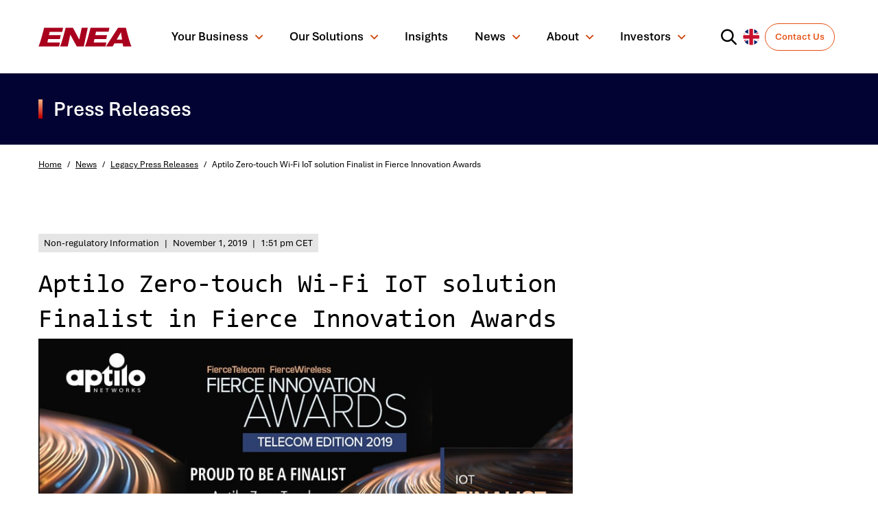

--- FILE ---
content_type: text/html; charset=UTF-8
request_url: https://www.enea.com/news/legacy-press-releases/aptilo-zero-touch-wi-fi-iot-solution-finalist-in-fierce-innovation-awards/
body_size: 30454
content:

<!DOCTYPE html>
<html lang="en-GB">
<head><meta http-equiv="content-type" content="text/html; charset=utf-8" /><script>if(navigator.userAgent.match(/MSIE|Internet Explorer/i)||navigator.userAgent.match(/Trident\/7\..*?rv:11/i)){var href=document.location.href;if(!href.match(/[?&]nowprocket/)){if(href.indexOf("?")==-1){if(href.indexOf("#")==-1){document.location.href=href+"?nowprocket=1"}else{document.location.href=href.replace("#","?nowprocket=1#")}}else{if(href.indexOf("#")==-1){document.location.href=href+"&nowprocket=1"}else{document.location.href=href.replace("#","&nowprocket=1#")}}}}</script><script>(()=>{class RocketLazyLoadScripts{constructor(){this.v="2.0.4",this.userEvents=["keydown","keyup","mousedown","mouseup","mousemove","mouseover","mouseout","touchmove","touchstart","touchend","touchcancel","wheel","click","dblclick","input"],this.attributeEvents=["onblur","onclick","oncontextmenu","ondblclick","onfocus","onmousedown","onmouseenter","onmouseleave","onmousemove","onmouseout","onmouseover","onmouseup","onmousewheel","onscroll","onsubmit"]}async t(){this.i(),this.o(),/iP(ad|hone)/.test(navigator.userAgent)&&this.h(),this.u(),this.l(this),this.m(),this.k(this),this.p(this),this._(),await Promise.all([this.R(),this.L()]),this.lastBreath=Date.now(),this.S(this),this.P(),this.D(),this.O(),this.M(),await this.C(this.delayedScripts.normal),await this.C(this.delayedScripts.defer),await this.C(this.delayedScripts.async),await this.T(),await this.F(),await this.j(),await this.A(),window.dispatchEvent(new Event("rocket-allScriptsLoaded")),this.everythingLoaded=!0,this.lastTouchEnd&&await new Promise(t=>setTimeout(t,500-Date.now()+this.lastTouchEnd)),this.I(),this.H(),this.U(),this.W()}i(){this.CSPIssue=sessionStorage.getItem("rocketCSPIssue"),document.addEventListener("securitypolicyviolation",t=>{this.CSPIssue||"script-src-elem"!==t.violatedDirective||"data"!==t.blockedURI||(this.CSPIssue=!0,sessionStorage.setItem("rocketCSPIssue",!0))},{isRocket:!0})}o(){window.addEventListener("pageshow",t=>{this.persisted=t.persisted,this.realWindowLoadedFired=!0},{isRocket:!0}),window.addEventListener("pagehide",()=>{this.onFirstUserAction=null},{isRocket:!0})}h(){let t;function e(e){t=e}window.addEventListener("touchstart",e,{isRocket:!0}),window.addEventListener("touchend",function i(o){o.changedTouches[0]&&t.changedTouches[0]&&Math.abs(o.changedTouches[0].pageX-t.changedTouches[0].pageX)<10&&Math.abs(o.changedTouches[0].pageY-t.changedTouches[0].pageY)<10&&o.timeStamp-t.timeStamp<200&&(window.removeEventListener("touchstart",e,{isRocket:!0}),window.removeEventListener("touchend",i,{isRocket:!0}),"INPUT"===o.target.tagName&&"text"===o.target.type||(o.target.dispatchEvent(new TouchEvent("touchend",{target:o.target,bubbles:!0})),o.target.dispatchEvent(new MouseEvent("mouseover",{target:o.target,bubbles:!0})),o.target.dispatchEvent(new PointerEvent("click",{target:o.target,bubbles:!0,cancelable:!0,detail:1,clientX:o.changedTouches[0].clientX,clientY:o.changedTouches[0].clientY})),event.preventDefault()))},{isRocket:!0})}q(t){this.userActionTriggered||("mousemove"!==t.type||this.firstMousemoveIgnored?"keyup"===t.type||"mouseover"===t.type||"mouseout"===t.type||(this.userActionTriggered=!0,this.onFirstUserAction&&this.onFirstUserAction()):this.firstMousemoveIgnored=!0),"click"===t.type&&t.preventDefault(),t.stopPropagation(),t.stopImmediatePropagation(),"touchstart"===this.lastEvent&&"touchend"===t.type&&(this.lastTouchEnd=Date.now()),"click"===t.type&&(this.lastTouchEnd=0),this.lastEvent=t.type,t.composedPath&&t.composedPath()[0].getRootNode()instanceof ShadowRoot&&(t.rocketTarget=t.composedPath()[0]),this.savedUserEvents.push(t)}u(){this.savedUserEvents=[],this.userEventHandler=this.q.bind(this),this.userEvents.forEach(t=>window.addEventListener(t,this.userEventHandler,{passive:!1,isRocket:!0})),document.addEventListener("visibilitychange",this.userEventHandler,{isRocket:!0})}U(){this.userEvents.forEach(t=>window.removeEventListener(t,this.userEventHandler,{passive:!1,isRocket:!0})),document.removeEventListener("visibilitychange",this.userEventHandler,{isRocket:!0}),this.savedUserEvents.forEach(t=>{(t.rocketTarget||t.target).dispatchEvent(new window[t.constructor.name](t.type,t))})}m(){const t="return false",e=Array.from(this.attributeEvents,t=>"data-rocket-"+t),i="["+this.attributeEvents.join("],[")+"]",o="[data-rocket-"+this.attributeEvents.join("],[data-rocket-")+"]",s=(e,i,o)=>{o&&o!==t&&(e.setAttribute("data-rocket-"+i,o),e["rocket"+i]=new Function("event",o),e.setAttribute(i,t))};new MutationObserver(t=>{for(const n of t)"attributes"===n.type&&(n.attributeName.startsWith("data-rocket-")||this.everythingLoaded?n.attributeName.startsWith("data-rocket-")&&this.everythingLoaded&&this.N(n.target,n.attributeName.substring(12)):s(n.target,n.attributeName,n.target.getAttribute(n.attributeName))),"childList"===n.type&&n.addedNodes.forEach(t=>{if(t.nodeType===Node.ELEMENT_NODE)if(this.everythingLoaded)for(const i of[t,...t.querySelectorAll(o)])for(const t of i.getAttributeNames())e.includes(t)&&this.N(i,t.substring(12));else for(const e of[t,...t.querySelectorAll(i)])for(const t of e.getAttributeNames())this.attributeEvents.includes(t)&&s(e,t,e.getAttribute(t))})}).observe(document,{subtree:!0,childList:!0,attributeFilter:[...this.attributeEvents,...e]})}I(){this.attributeEvents.forEach(t=>{document.querySelectorAll("[data-rocket-"+t+"]").forEach(e=>{this.N(e,t)})})}N(t,e){const i=t.getAttribute("data-rocket-"+e);i&&(t.setAttribute(e,i),t.removeAttribute("data-rocket-"+e))}k(t){Object.defineProperty(HTMLElement.prototype,"onclick",{get(){return this.rocketonclick||null},set(e){this.rocketonclick=e,this.setAttribute(t.everythingLoaded?"onclick":"data-rocket-onclick","this.rocketonclick(event)")}})}S(t){function e(e,i){let o=e[i];e[i]=null,Object.defineProperty(e,i,{get:()=>o,set(s){t.everythingLoaded?o=s:e["rocket"+i]=o=s}})}e(document,"onreadystatechange"),e(window,"onload"),e(window,"onpageshow");try{Object.defineProperty(document,"readyState",{get:()=>t.rocketReadyState,set(e){t.rocketReadyState=e},configurable:!0}),document.readyState="loading"}catch(t){console.log("WPRocket DJE readyState conflict, bypassing")}}l(t){this.originalAddEventListener=EventTarget.prototype.addEventListener,this.originalRemoveEventListener=EventTarget.prototype.removeEventListener,this.savedEventListeners=[],EventTarget.prototype.addEventListener=function(e,i,o){o&&o.isRocket||!t.B(e,this)&&!t.userEvents.includes(e)||t.B(e,this)&&!t.userActionTriggered||e.startsWith("rocket-")||t.everythingLoaded?t.originalAddEventListener.call(this,e,i,o):(t.savedEventListeners.push({target:this,remove:!1,type:e,func:i,options:o}),"mouseenter"!==e&&"mouseleave"!==e||t.originalAddEventListener.call(this,e,t.savedUserEvents.push,o))},EventTarget.prototype.removeEventListener=function(e,i,o){o&&o.isRocket||!t.B(e,this)&&!t.userEvents.includes(e)||t.B(e,this)&&!t.userActionTriggered||e.startsWith("rocket-")||t.everythingLoaded?t.originalRemoveEventListener.call(this,e,i,o):t.savedEventListeners.push({target:this,remove:!0,type:e,func:i,options:o})}}J(t,e){this.savedEventListeners=this.savedEventListeners.filter(i=>{let o=i.type,s=i.target||window;return e!==o||t!==s||(this.B(o,s)&&(i.type="rocket-"+o),this.$(i),!1)})}H(){EventTarget.prototype.addEventListener=this.originalAddEventListener,EventTarget.prototype.removeEventListener=this.originalRemoveEventListener,this.savedEventListeners.forEach(t=>this.$(t))}$(t){t.remove?this.originalRemoveEventListener.call(t.target,t.type,t.func,t.options):this.originalAddEventListener.call(t.target,t.type,t.func,t.options)}p(t){let e;function i(e){return t.everythingLoaded?e:e.split(" ").map(t=>"load"===t||t.startsWith("load.")?"rocket-jquery-load":t).join(" ")}function o(o){function s(e){const s=o.fn[e];o.fn[e]=o.fn.init.prototype[e]=function(){return this[0]===window&&t.userActionTriggered&&("string"==typeof arguments[0]||arguments[0]instanceof String?arguments[0]=i(arguments[0]):"object"==typeof arguments[0]&&Object.keys(arguments[0]).forEach(t=>{const e=arguments[0][t];delete arguments[0][t],arguments[0][i(t)]=e})),s.apply(this,arguments),this}}if(o&&o.fn&&!t.allJQueries.includes(o)){const e={DOMContentLoaded:[],"rocket-DOMContentLoaded":[]};for(const t in e)document.addEventListener(t,()=>{e[t].forEach(t=>t())},{isRocket:!0});o.fn.ready=o.fn.init.prototype.ready=function(i){function s(){parseInt(o.fn.jquery)>2?setTimeout(()=>i.bind(document)(o)):i.bind(document)(o)}return"function"==typeof i&&(t.realDomReadyFired?!t.userActionTriggered||t.fauxDomReadyFired?s():e["rocket-DOMContentLoaded"].push(s):e.DOMContentLoaded.push(s)),o([])},s("on"),s("one"),s("off"),t.allJQueries.push(o)}e=o}t.allJQueries=[],o(window.jQuery),Object.defineProperty(window,"jQuery",{get:()=>e,set(t){o(t)}})}P(){const t=new Map;document.write=document.writeln=function(e){const i=document.currentScript,o=document.createRange(),s=i.parentElement;let n=t.get(i);void 0===n&&(n=i.nextSibling,t.set(i,n));const c=document.createDocumentFragment();o.setStart(c,0),c.appendChild(o.createContextualFragment(e)),s.insertBefore(c,n)}}async R(){return new Promise(t=>{this.userActionTriggered?t():this.onFirstUserAction=t})}async L(){return new Promise(t=>{document.addEventListener("DOMContentLoaded",()=>{this.realDomReadyFired=!0,t()},{isRocket:!0})})}async j(){return this.realWindowLoadedFired?Promise.resolve():new Promise(t=>{window.addEventListener("load",t,{isRocket:!0})})}M(){this.pendingScripts=[];this.scriptsMutationObserver=new MutationObserver(t=>{for(const e of t)e.addedNodes.forEach(t=>{"SCRIPT"!==t.tagName||t.noModule||t.isWPRocket||this.pendingScripts.push({script:t,promise:new Promise(e=>{const i=()=>{const i=this.pendingScripts.findIndex(e=>e.script===t);i>=0&&this.pendingScripts.splice(i,1),e()};t.addEventListener("load",i,{isRocket:!0}),t.addEventListener("error",i,{isRocket:!0}),setTimeout(i,1e3)})})})}),this.scriptsMutationObserver.observe(document,{childList:!0,subtree:!0})}async F(){await this.X(),this.pendingScripts.length?(await this.pendingScripts[0].promise,await this.F()):this.scriptsMutationObserver.disconnect()}D(){this.delayedScripts={normal:[],async:[],defer:[]},document.querySelectorAll("script[type$=rocketlazyloadscript]").forEach(t=>{t.hasAttribute("data-rocket-src")?t.hasAttribute("async")&&!1!==t.async?this.delayedScripts.async.push(t):t.hasAttribute("defer")&&!1!==t.defer||"module"===t.getAttribute("data-rocket-type")?this.delayedScripts.defer.push(t):this.delayedScripts.normal.push(t):this.delayedScripts.normal.push(t)})}async _(){await this.L();let t=[];document.querySelectorAll("script[type$=rocketlazyloadscript][data-rocket-src]").forEach(e=>{let i=e.getAttribute("data-rocket-src");if(i&&!i.startsWith("data:")){i.startsWith("//")&&(i=location.protocol+i);try{const o=new URL(i).origin;o!==location.origin&&t.push({src:o,crossOrigin:e.crossOrigin||"module"===e.getAttribute("data-rocket-type")})}catch(t){}}}),t=[...new Map(t.map(t=>[JSON.stringify(t),t])).values()],this.Y(t,"preconnect")}async G(t){if(await this.K(),!0!==t.noModule||!("noModule"in HTMLScriptElement.prototype))return new Promise(e=>{let i;function o(){(i||t).setAttribute("data-rocket-status","executed"),e()}try{if(navigator.userAgent.includes("Firefox/")||""===navigator.vendor||this.CSPIssue)i=document.createElement("script"),[...t.attributes].forEach(t=>{let e=t.nodeName;"type"!==e&&("data-rocket-type"===e&&(e="type"),"data-rocket-src"===e&&(e="src"),i.setAttribute(e,t.nodeValue))}),t.text&&(i.text=t.text),t.nonce&&(i.nonce=t.nonce),i.hasAttribute("src")?(i.addEventListener("load",o,{isRocket:!0}),i.addEventListener("error",()=>{i.setAttribute("data-rocket-status","failed-network"),e()},{isRocket:!0}),setTimeout(()=>{i.isConnected||e()},1)):(i.text=t.text,o()),i.isWPRocket=!0,t.parentNode.replaceChild(i,t);else{const i=t.getAttribute("data-rocket-type"),s=t.getAttribute("data-rocket-src");i?(t.type=i,t.removeAttribute("data-rocket-type")):t.removeAttribute("type"),t.addEventListener("load",o,{isRocket:!0}),t.addEventListener("error",i=>{this.CSPIssue&&i.target.src.startsWith("data:")?(console.log("WPRocket: CSP fallback activated"),t.removeAttribute("src"),this.G(t).then(e)):(t.setAttribute("data-rocket-status","failed-network"),e())},{isRocket:!0}),s?(t.fetchPriority="high",t.removeAttribute("data-rocket-src"),t.src=s):t.src="data:text/javascript;base64,"+window.btoa(unescape(encodeURIComponent(t.text)))}}catch(i){t.setAttribute("data-rocket-status","failed-transform"),e()}});t.setAttribute("data-rocket-status","skipped")}async C(t){const e=t.shift();return e?(e.isConnected&&await this.G(e),this.C(t)):Promise.resolve()}O(){this.Y([...this.delayedScripts.normal,...this.delayedScripts.defer,...this.delayedScripts.async],"preload")}Y(t,e){this.trash=this.trash||[];let i=!0;var o=document.createDocumentFragment();t.forEach(t=>{const s=t.getAttribute&&t.getAttribute("data-rocket-src")||t.src;if(s&&!s.startsWith("data:")){const n=document.createElement("link");n.href=s,n.rel=e,"preconnect"!==e&&(n.as="script",n.fetchPriority=i?"high":"low"),t.getAttribute&&"module"===t.getAttribute("data-rocket-type")&&(n.crossOrigin=!0),t.crossOrigin&&(n.crossOrigin=t.crossOrigin),t.integrity&&(n.integrity=t.integrity),t.nonce&&(n.nonce=t.nonce),o.appendChild(n),this.trash.push(n),i=!1}}),document.head.appendChild(o)}W(){this.trash.forEach(t=>t.remove())}async T(){try{document.readyState="interactive"}catch(t){}this.fauxDomReadyFired=!0;try{await this.K(),this.J(document,"readystatechange"),document.dispatchEvent(new Event("rocket-readystatechange")),await this.K(),document.rocketonreadystatechange&&document.rocketonreadystatechange(),await this.K(),this.J(document,"DOMContentLoaded"),document.dispatchEvent(new Event("rocket-DOMContentLoaded")),await this.K(),this.J(window,"DOMContentLoaded"),window.dispatchEvent(new Event("rocket-DOMContentLoaded"))}catch(t){console.error(t)}}async A(){try{document.readyState="complete"}catch(t){}try{await this.K(),this.J(document,"readystatechange"),document.dispatchEvent(new Event("rocket-readystatechange")),await this.K(),document.rocketonreadystatechange&&document.rocketonreadystatechange(),await this.K(),this.J(window,"load"),window.dispatchEvent(new Event("rocket-load")),await this.K(),window.rocketonload&&window.rocketonload(),await this.K(),this.allJQueries.forEach(t=>t(window).trigger("rocket-jquery-load")),await this.K(),this.J(window,"pageshow");const t=new Event("rocket-pageshow");t.persisted=this.persisted,window.dispatchEvent(t),await this.K(),window.rocketonpageshow&&window.rocketonpageshow({persisted:this.persisted})}catch(t){console.error(t)}}async K(){Date.now()-this.lastBreath>45&&(await this.X(),this.lastBreath=Date.now())}async X(){return document.hidden?new Promise(t=>setTimeout(t)):new Promise(t=>requestAnimationFrame(t))}B(t,e){return e===document&&"readystatechange"===t||(e===document&&"DOMContentLoaded"===t||(e===window&&"DOMContentLoaded"===t||(e===window&&"load"===t||e===window&&"pageshow"===t)))}static run(){(new RocketLazyLoadScripts).t()}}RocketLazyLoadScripts.run()})();</script>
	
	<meta name="viewport" content="width=device-width, initial-scale=1">
	<link rel="profile" href="https://gmpg.org/xfn/11">
	<link rel="pingback" href="https://www.enea.com/xmlrpc.php">
		<script type="rocketlazyloadscript">
      window.dataLayer = window.dataLayer || [];
      dataLayer.push({
        'categories': 'IoT Connectivity &amp; Security',
        'tags': 'Awards,Legacy PR Aptilo,SMP,Wi-Fi IoT',
        'content_types': 'Press release',
      });
	</script>
	<meta name='robots' content='index, follow, max-image-preview:large, max-snippet:-1, max-video-preview:-1' />
	<style>img:is([sizes="auto" i], [sizes^="auto," i]) { contain-intrinsic-size: 3000px 1500px }</style>
	
	<!-- This site is optimized with the Yoast SEO Premium plugin v26.8 (Yoast SEO v26.8) - https://yoast.com/product/yoast-seo-premium-wordpress/ -->
	<title>Aptilo Zero-touch Wi-Fi IoT solution Finalist in Fierce Innovation Awards | Enea</title>
	<link rel="canonical" href="https://www.enea.com/news/legacy-press-releases/aptilo-zero-touch-wi-fi-iot-solution-finalist-in-fierce-innovation-awards/" />
	<meta property="og:locale" content="en_GB" />
	<meta property="og:type" content="article" />
	<meta property="og:title" content="Aptilo Zero-touch Wi-Fi IoT solution Finalist in Fierce Innovation Awards" />
	<meta property="og:description" content="STOCKHOLM – November 1, 2019 – Aptilo Networks has been named a finalist for the 2019 Fierce Innovation Awards, in the IoT category, for the Aptilo Zero-touch Wi-Fi IoT Connectivity™ service. Fierce Innovation Awards – Telecom Edition, is a peer-reviewed awards program from the publisher of FierceWireless and FierceTelecom. The competition highlights the advances in [&hellip;]" />
	<meta property="og:url" content="https://www.enea.com/news/legacy-press-releases/aptilo-zero-touch-wi-fi-iot-solution-finalist-in-fierce-innovation-awards/" />
	<meta property="og:site_name" content="Enea" />
	<meta property="article:modified_time" content="2022-12-11T18:34:35+00:00" />
	<meta property="og:image" content="https://www.enea.com/wp-content/uploads/2022/01/FIA2019_Telecom-845x321-with-400x300-center.jpg" />
	<meta property="og:image:width" content="845" />
	<meta property="og:image:height" content="321" />
	<meta property="og:image:type" content="image/jpeg" />
	<meta name="twitter:card" content="summary_large_image" />
	<meta name="twitter:site" content="@EneaAB" />
	<meta name="twitter:label1" content="Estimated reading time" />
	<meta name="twitter:data1" content="2 minutes" />
	<script type="application/ld+json" class="yoast-schema-graph">{"@context":"https://schema.org","@graph":[{"@type":"WebPage","@id":"https://www.enea.com/news/legacy-press-releases/aptilo-zero-touch-wi-fi-iot-solution-finalist-in-fierce-innovation-awards/","url":"https://www.enea.com/news/legacy-press-releases/aptilo-zero-touch-wi-fi-iot-solution-finalist-in-fierce-innovation-awards/","name":"Aptilo Zero-touch Wi-Fi IoT solution Finalist in Fierce Innovation Awards | Enea","isPartOf":{"@id":"https://www.enea.com/#website"},"primaryImageOfPage":{"@id":"https://www.enea.com/news/legacy-press-releases/aptilo-zero-touch-wi-fi-iot-solution-finalist-in-fierce-innovation-awards/#primaryimage"},"image":{"@id":"https://www.enea.com/news/legacy-press-releases/aptilo-zero-touch-wi-fi-iot-solution-finalist-in-fierce-innovation-awards/#primaryimage"},"thumbnailUrl":"https://www.enea.com/wp-content/uploads/2022/01/FIA2019_Telecom-845x321-with-400x300-center.jpg","datePublished":"2019-11-01T12:51:18+00:00","dateModified":"2022-12-11T18:34:35+00:00","breadcrumb":{"@id":"https://www.enea.com/news/legacy-press-releases/aptilo-zero-touch-wi-fi-iot-solution-finalist-in-fierce-innovation-awards/#breadcrumb"},"inLanguage":"en-GB","potentialAction":[{"@type":"ReadAction","target":["https://www.enea.com/news/legacy-press-releases/aptilo-zero-touch-wi-fi-iot-solution-finalist-in-fierce-innovation-awards/"]}]},{"@type":"ImageObject","inLanguage":"en-GB","@id":"https://www.enea.com/news/legacy-press-releases/aptilo-zero-touch-wi-fi-iot-solution-finalist-in-fierce-innovation-awards/#primaryimage","url":"https://www.enea.com/wp-content/uploads/2022/01/FIA2019_Telecom-845x321-with-400x300-center.jpg","contentUrl":"https://www.enea.com/wp-content/uploads/2022/01/FIA2019_Telecom-845x321-with-400x300-center.jpg","width":845,"height":321},{"@type":"BreadcrumbList","@id":"https://www.enea.com/news/legacy-press-releases/aptilo-zero-touch-wi-fi-iot-solution-finalist-in-fierce-innovation-awards/#breadcrumb","itemListElement":[{"@type":"ListItem","position":1,"name":"Home","item":"https://www.enea.com/"},{"@type":"ListItem","position":2,"name":"Aptilo Zero-touch Wi-Fi IoT solution Finalist in Fierce Innovation Awards"}]},{"@type":"WebSite","@id":"https://www.enea.com/#website","url":"https://www.enea.com/","name":"Enea","description":"World-leading specialist in software for telecom and cybersecurity.","publisher":{"@id":"https://www.enea.com/#organization"},"potentialAction":[{"@type":"SearchAction","target":{"@type":"EntryPoint","urlTemplate":"https://www.enea.com/?s={search_term_string}"},"query-input":{"@type":"PropertyValueSpecification","valueRequired":true,"valueName":"search_term_string"}}],"inLanguage":"en-GB"},{"@type":"Organization","@id":"https://www.enea.com/#organization","name":"Enea","url":"https://www.enea.com/","logo":{"@type":"ImageObject","inLanguage":"en-GB","@id":"https://www.enea.com/#/schema/logo/image/","url":"https://www.enea.com/wp-content/uploads/2022/05/Enea-RGB.svg","contentUrl":"https://www.enea.com/wp-content/uploads/2022/05/Enea-RGB.svg","width":1,"height":1,"caption":"Enea"},"image":{"@id":"https://www.enea.com/#/schema/logo/image/"},"sameAs":["https://x.com/EneaAB","https://www.linkedin.com/company/enea-software-ab/"]}]}</script>
	<!-- / Yoast SEO Premium plugin. -->



<link data-minify="1" rel='stylesheet' id='mfn-wp-plugin-mfn-archive-css-css' href='https://www.enea.com/wp-content/cache/min/1/wp-content/plugins/mfn-wp-plugin/widgets/mfn_archive/css/mfn-archive.css?ver=1767650896' type='text/css' media='all' />
<link data-minify="1" rel='stylesheet' id='mfn-wp-plugin-mfn-news-list-css-css' href='https://www.enea.com/wp-content/cache/min/1/wp-content/plugins/mfn-wp-plugin/widgets/mfn_news_feed/css/mfn-news-feed.css?ver=1767650896' type='text/css' media='all' />
<link data-minify="1" rel='stylesheet' id='fancybox-css' href='https://www.enea.com/wp-content/cache/min/1/wp-content/themes/enea/dist/vendor/fancybox.css?ver=1767650896' type='text/css' media='all' />
<link data-minify="1" rel='stylesheet' id='carousel-css' href='https://www.enea.com/wp-content/cache/min/1/wp-content/themes/enea/dist/vendor/carousel.video.css?ver=1767650896' type='text/css' media='all' />
<link data-minify="1" rel='stylesheet' id='app-css' href='https://www.enea.com/wp-content/cache/min/1/wp-content/themes/enea/dist/css/app.min.css?ver=1767650896' type='text/css' media='screen' />
<link data-minify="1" rel='stylesheet' id='icons-css' href='https://www.enea.com/wp-content/cache/min/1/wp-content/themes/enea/dist/css/icons.min.css?ver=1767650896' type='text/css' media='screen' />
<link rel='stylesheet' id='choices-css' href='https://www.enea.com/wp-content/themes/enea/dist/vendor/choices.min.css?ver=6.8.3' type='text/css' media='all' />
<link rel='stylesheet' id='glide-css' href='https://www.enea.com/wp-content/themes/enea/dist/vendor/glide.core.min.css?ver=6.8.3' type='text/css' media='all' />
<style id='classic-theme-styles-inline-css' type='text/css'>
/*! This file is auto-generated */
.wp-block-button__link{color:#fff;background-color:#32373c;border-radius:9999px;box-shadow:none;text-decoration:none;padding:calc(.667em + 2px) calc(1.333em + 2px);font-size:1.125em}.wp-block-file__button{background:#32373c;color:#fff;text-decoration:none}
</style>
<style id='filebird-block-filebird-gallery-style-inline-css' type='text/css'>
ul.filebird-block-filebird-gallery{margin:auto!important;padding:0!important;width:100%}ul.filebird-block-filebird-gallery.layout-grid{display:grid;grid-gap:20px;align-items:stretch;grid-template-columns:repeat(var(--columns),1fr);justify-items:stretch}ul.filebird-block-filebird-gallery.layout-grid li img{border:1px solid #ccc;box-shadow:2px 2px 6px 0 rgba(0,0,0,.3);height:100%;max-width:100%;-o-object-fit:cover;object-fit:cover;width:100%}ul.filebird-block-filebird-gallery.layout-masonry{-moz-column-count:var(--columns);-moz-column-gap:var(--space);column-gap:var(--space);-moz-column-width:var(--min-width);columns:var(--min-width) var(--columns);display:block;overflow:auto}ul.filebird-block-filebird-gallery.layout-masonry li{margin-bottom:var(--space)}ul.filebird-block-filebird-gallery li{list-style:none}ul.filebird-block-filebird-gallery li figure{height:100%;margin:0;padding:0;position:relative;width:100%}ul.filebird-block-filebird-gallery li figure figcaption{background:linear-gradient(0deg,rgba(0,0,0,.7),rgba(0,0,0,.3) 70%,transparent);bottom:0;box-sizing:border-box;color:#fff;font-size:.8em;margin:0;max-height:100%;overflow:auto;padding:3em .77em .7em;position:absolute;text-align:center;width:100%;z-index:2}ul.filebird-block-filebird-gallery li figure figcaption a{color:inherit}

</style>
<style id='global-styles-inline-css' type='text/css'>
:root{--wp--preset--aspect-ratio--square: 1;--wp--preset--aspect-ratio--4-3: 4/3;--wp--preset--aspect-ratio--3-4: 3/4;--wp--preset--aspect-ratio--3-2: 3/2;--wp--preset--aspect-ratio--2-3: 2/3;--wp--preset--aspect-ratio--16-9: 16/9;--wp--preset--aspect-ratio--9-16: 9/16;--wp--preset--color--black: #000000;--wp--preset--color--cyan-bluish-gray: #abb8c3;--wp--preset--color--white: #ffffff;--wp--preset--color--pale-pink: #f78da7;--wp--preset--color--vivid-red: #cf2e2e;--wp--preset--color--luminous-vivid-orange: #ff6900;--wp--preset--color--luminous-vivid-amber: #fcb900;--wp--preset--color--light-green-cyan: #7bdcb5;--wp--preset--color--vivid-green-cyan: #00d084;--wp--preset--color--pale-cyan-blue: #8ed1fc;--wp--preset--color--vivid-cyan-blue: #0693e3;--wp--preset--color--vivid-purple: #9b51e0;--wp--preset--gradient--vivid-cyan-blue-to-vivid-purple: linear-gradient(135deg,rgba(6,147,227,1) 0%,rgb(155,81,224) 100%);--wp--preset--gradient--light-green-cyan-to-vivid-green-cyan: linear-gradient(135deg,rgb(122,220,180) 0%,rgb(0,208,130) 100%);--wp--preset--gradient--luminous-vivid-amber-to-luminous-vivid-orange: linear-gradient(135deg,rgba(252,185,0,1) 0%,rgba(255,105,0,1) 100%);--wp--preset--gradient--luminous-vivid-orange-to-vivid-red: linear-gradient(135deg,rgba(255,105,0,1) 0%,rgb(207,46,46) 100%);--wp--preset--gradient--very-light-gray-to-cyan-bluish-gray: linear-gradient(135deg,rgb(238,238,238) 0%,rgb(169,184,195) 100%);--wp--preset--gradient--cool-to-warm-spectrum: linear-gradient(135deg,rgb(74,234,220) 0%,rgb(151,120,209) 20%,rgb(207,42,186) 40%,rgb(238,44,130) 60%,rgb(251,105,98) 80%,rgb(254,248,76) 100%);--wp--preset--gradient--blush-light-purple: linear-gradient(135deg,rgb(255,206,236) 0%,rgb(152,150,240) 100%);--wp--preset--gradient--blush-bordeaux: linear-gradient(135deg,rgb(254,205,165) 0%,rgb(254,45,45) 50%,rgb(107,0,62) 100%);--wp--preset--gradient--luminous-dusk: linear-gradient(135deg,rgb(255,203,112) 0%,rgb(199,81,192) 50%,rgb(65,88,208) 100%);--wp--preset--gradient--pale-ocean: linear-gradient(135deg,rgb(255,245,203) 0%,rgb(182,227,212) 50%,rgb(51,167,181) 100%);--wp--preset--gradient--electric-grass: linear-gradient(135deg,rgb(202,248,128) 0%,rgb(113,206,126) 100%);--wp--preset--gradient--midnight: linear-gradient(135deg,rgb(2,3,129) 0%,rgb(40,116,252) 100%);--wp--preset--font-size--small: 13px;--wp--preset--font-size--medium: 20px;--wp--preset--font-size--large: 36px;--wp--preset--font-size--x-large: 42px;--wp--preset--spacing--20: 0.44rem;--wp--preset--spacing--30: 0.67rem;--wp--preset--spacing--40: 1rem;--wp--preset--spacing--50: 1.5rem;--wp--preset--spacing--60: 2.25rem;--wp--preset--spacing--70: 3.38rem;--wp--preset--spacing--80: 5.06rem;--wp--preset--shadow--natural: 6px 6px 9px rgba(0, 0, 0, 0.2);--wp--preset--shadow--deep: 12px 12px 50px rgba(0, 0, 0, 0.4);--wp--preset--shadow--sharp: 6px 6px 0px rgba(0, 0, 0, 0.2);--wp--preset--shadow--outlined: 6px 6px 0px -3px rgba(255, 255, 255, 1), 6px 6px rgba(0, 0, 0, 1);--wp--preset--shadow--crisp: 6px 6px 0px rgba(0, 0, 0, 1);}:where(.is-layout-flex){gap: 0.5em;}:where(.is-layout-grid){gap: 0.5em;}body .is-layout-flex{display: flex;}.is-layout-flex{flex-wrap: wrap;align-items: center;}.is-layout-flex > :is(*, div){margin: 0;}body .is-layout-grid{display: grid;}.is-layout-grid > :is(*, div){margin: 0;}:where(.wp-block-columns.is-layout-flex){gap: 2em;}:where(.wp-block-columns.is-layout-grid){gap: 2em;}:where(.wp-block-post-template.is-layout-flex){gap: 1.25em;}:where(.wp-block-post-template.is-layout-grid){gap: 1.25em;}.has-black-color{color: var(--wp--preset--color--black) !important;}.has-cyan-bluish-gray-color{color: var(--wp--preset--color--cyan-bluish-gray) !important;}.has-white-color{color: var(--wp--preset--color--white) !important;}.has-pale-pink-color{color: var(--wp--preset--color--pale-pink) !important;}.has-vivid-red-color{color: var(--wp--preset--color--vivid-red) !important;}.has-luminous-vivid-orange-color{color: var(--wp--preset--color--luminous-vivid-orange) !important;}.has-luminous-vivid-amber-color{color: var(--wp--preset--color--luminous-vivid-amber) !important;}.has-light-green-cyan-color{color: var(--wp--preset--color--light-green-cyan) !important;}.has-vivid-green-cyan-color{color: var(--wp--preset--color--vivid-green-cyan) !important;}.has-pale-cyan-blue-color{color: var(--wp--preset--color--pale-cyan-blue) !important;}.has-vivid-cyan-blue-color{color: var(--wp--preset--color--vivid-cyan-blue) !important;}.has-vivid-purple-color{color: var(--wp--preset--color--vivid-purple) !important;}.has-black-background-color{background-color: var(--wp--preset--color--black) !important;}.has-cyan-bluish-gray-background-color{background-color: var(--wp--preset--color--cyan-bluish-gray) !important;}.has-white-background-color{background-color: var(--wp--preset--color--white) !important;}.has-pale-pink-background-color{background-color: var(--wp--preset--color--pale-pink) !important;}.has-vivid-red-background-color{background-color: var(--wp--preset--color--vivid-red) !important;}.has-luminous-vivid-orange-background-color{background-color: var(--wp--preset--color--luminous-vivid-orange) !important;}.has-luminous-vivid-amber-background-color{background-color: var(--wp--preset--color--luminous-vivid-amber) !important;}.has-light-green-cyan-background-color{background-color: var(--wp--preset--color--light-green-cyan) !important;}.has-vivid-green-cyan-background-color{background-color: var(--wp--preset--color--vivid-green-cyan) !important;}.has-pale-cyan-blue-background-color{background-color: var(--wp--preset--color--pale-cyan-blue) !important;}.has-vivid-cyan-blue-background-color{background-color: var(--wp--preset--color--vivid-cyan-blue) !important;}.has-vivid-purple-background-color{background-color: var(--wp--preset--color--vivid-purple) !important;}.has-black-border-color{border-color: var(--wp--preset--color--black) !important;}.has-cyan-bluish-gray-border-color{border-color: var(--wp--preset--color--cyan-bluish-gray) !important;}.has-white-border-color{border-color: var(--wp--preset--color--white) !important;}.has-pale-pink-border-color{border-color: var(--wp--preset--color--pale-pink) !important;}.has-vivid-red-border-color{border-color: var(--wp--preset--color--vivid-red) !important;}.has-luminous-vivid-orange-border-color{border-color: var(--wp--preset--color--luminous-vivid-orange) !important;}.has-luminous-vivid-amber-border-color{border-color: var(--wp--preset--color--luminous-vivid-amber) !important;}.has-light-green-cyan-border-color{border-color: var(--wp--preset--color--light-green-cyan) !important;}.has-vivid-green-cyan-border-color{border-color: var(--wp--preset--color--vivid-green-cyan) !important;}.has-pale-cyan-blue-border-color{border-color: var(--wp--preset--color--pale-cyan-blue) !important;}.has-vivid-cyan-blue-border-color{border-color: var(--wp--preset--color--vivid-cyan-blue) !important;}.has-vivid-purple-border-color{border-color: var(--wp--preset--color--vivid-purple) !important;}.has-vivid-cyan-blue-to-vivid-purple-gradient-background{background: var(--wp--preset--gradient--vivid-cyan-blue-to-vivid-purple) !important;}.has-light-green-cyan-to-vivid-green-cyan-gradient-background{background: var(--wp--preset--gradient--light-green-cyan-to-vivid-green-cyan) !important;}.has-luminous-vivid-amber-to-luminous-vivid-orange-gradient-background{background: var(--wp--preset--gradient--luminous-vivid-amber-to-luminous-vivid-orange) !important;}.has-luminous-vivid-orange-to-vivid-red-gradient-background{background: var(--wp--preset--gradient--luminous-vivid-orange-to-vivid-red) !important;}.has-very-light-gray-to-cyan-bluish-gray-gradient-background{background: var(--wp--preset--gradient--very-light-gray-to-cyan-bluish-gray) !important;}.has-cool-to-warm-spectrum-gradient-background{background: var(--wp--preset--gradient--cool-to-warm-spectrum) !important;}.has-blush-light-purple-gradient-background{background: var(--wp--preset--gradient--blush-light-purple) !important;}.has-blush-bordeaux-gradient-background{background: var(--wp--preset--gradient--blush-bordeaux) !important;}.has-luminous-dusk-gradient-background{background: var(--wp--preset--gradient--luminous-dusk) !important;}.has-pale-ocean-gradient-background{background: var(--wp--preset--gradient--pale-ocean) !important;}.has-electric-grass-gradient-background{background: var(--wp--preset--gradient--electric-grass) !important;}.has-midnight-gradient-background{background: var(--wp--preset--gradient--midnight) !important;}.has-small-font-size{font-size: var(--wp--preset--font-size--small) !important;}.has-medium-font-size{font-size: var(--wp--preset--font-size--medium) !important;}.has-large-font-size{font-size: var(--wp--preset--font-size--large) !important;}.has-x-large-font-size{font-size: var(--wp--preset--font-size--x-large) !important;}
:where(.wp-block-post-template.is-layout-flex){gap: 1.25em;}:where(.wp-block-post-template.is-layout-grid){gap: 1.25em;}
:where(.wp-block-columns.is-layout-flex){gap: 2em;}:where(.wp-block-columns.is-layout-grid){gap: 2em;}
:root :where(.wp-block-pullquote){font-size: 1.5em;line-height: 1.6;}
</style>
<link rel='stylesheet' id='mfn-wp-plugin-css' href='https://www.enea.com/wp-content/plugins/mfn-wp-plugin/public/css/mfn-wp-plugin-public.css?ver=0.0.78' type='text/css' media='all' />
<link rel='stylesheet' id='wpml-legacy-vertical-list-0-css' href='https://www.enea.com/wp-content/plugins/sitepress-multilingual-cms/templates/language-switchers/legacy-list-vertical/style.min.css?ver=1' type='text/css' media='all' />
<link rel='stylesheet' id='wpml-menu-item-0-css' href='https://www.enea.com/wp-content/plugins/sitepress-multilingual-cms/templates/language-switchers/menu-item/style.min.css?ver=1' type='text/css' media='all' />
<style id='rocket-lazyload-inline-css' type='text/css'>
.rll-youtube-player{position:relative;padding-bottom:56.23%;height:0;overflow:hidden;max-width:100%;}.rll-youtube-player:focus-within{outline: 2px solid currentColor;outline-offset: 5px;}.rll-youtube-player iframe{position:absolute;top:0;left:0;width:100%;height:100%;z-index:100;background:0 0}.rll-youtube-player img{bottom:0;display:block;left:0;margin:auto;max-width:100%;width:100%;position:absolute;right:0;top:0;border:none;height:auto;-webkit-transition:.4s all;-moz-transition:.4s all;transition:.4s all}.rll-youtube-player img:hover{-webkit-filter:brightness(75%)}.rll-youtube-player .play{height:100%;width:100%;left:0;top:0;position:absolute;background:url(https://www.enea.com/wp-content/plugins/wp-rocket/assets/img/youtube.png) no-repeat center;background-color: transparent !important;cursor:pointer;border:none;}
</style>
<script type="text/javascript" id="wpml-cookie-js-extra">
/* <![CDATA[ */
var wpml_cookies = {"wp-wpml_current_language":{"value":"en","expires":1,"path":"\/"}};
var wpml_cookies = {"wp-wpml_current_language":{"value":"en","expires":1,"path":"\/"}};
/* ]]> */
</script>
<script type="rocketlazyloadscript" data-minify="1" data-rocket-type="text/javascript" data-rocket-src="https://www.enea.com/wp-content/cache/min/1/wp-content/plugins/sitepress-multilingual-cms/res/js/cookies/language-cookie.js?ver=1767650896" id="wpml-cookie-js" defer="defer" data-wp-strategy="defer"></script>
<script type="rocketlazyloadscript" data-rocket-type="text/javascript" data-rocket-src="https://www.enea.com/wp-includes/js/jquery/jquery.min.js?ver=3.7.1" id="jquery-core-js" data-rocket-defer defer></script>
<script type="rocketlazyloadscript" data-rocket-type="text/javascript" data-rocket-src="https://www.enea.com/wp-includes/js/jquery/jquery-migrate.min.js?ver=3.4.1" id="jquery-migrate-js" data-rocket-defer defer></script>
<script type="rocketlazyloadscript" data-rocket-type="text/javascript" data-rocket-src="https://www.enea.com/wp-content/themes/enea/dist/vendor/axios.min.js?ver=6.8.3" id="axios-js" data-rocket-defer defer></script>
<script type="rocketlazyloadscript" data-rocket-type="text/javascript" data-rocket-src="https://www.enea.com/wp-content/themes/enea/dist/vendor/glide.min.js?ver=6.8.3" id="glide-js" data-rocket-defer defer></script>
<script type="rocketlazyloadscript" data-rocket-type="text/javascript" data-rocket-src="https://www.enea.com/wp-content/themes/enea/dist/js/modular-finance-datablocks.min.js?ver=6.8.3" id="modular-finance-datablocks-js" data-rocket-defer defer></script>
<script type="rocketlazyloadscript" data-minify="1" data-rocket-type="text/javascript" data-rocket-src="https://www.enea.com/wp-content/cache/min/1/wp-content/plugins/mfn-wp-plugin/public/js/mfn-wp-plugin-public.js?ver=1767650896" id="mfn-wp-plugin-js" data-rocket-defer defer></script>
<link rel="alternate" title="oEmbed (JSON)" type="application/json+oembed" href="https://www.enea.com/wp-json/oembed/1.0/embed?url=https%3A%2F%2Fwww.enea.com%2Fnews%2Flegacy-press-releases%2Faptilo-zero-touch-wi-fi-iot-solution-finalist-in-fierce-innovation-awards%2F" />
<link rel="alternate" title="oEmbed (XML)" type="text/xml+oembed" href="https://www.enea.com/wp-json/oembed/1.0/embed?url=https%3A%2F%2Fwww.enea.com%2Fnews%2Flegacy-press-releases%2Faptilo-zero-touch-wi-fi-iot-solution-finalist-in-fierce-innovation-awards%2F&#038;format=xml" />
<meta name="generator" content="WPML ver:4.8.6 stt:1,50;" />
<script type="rocketlazyloadscript" data-rocket-type="text/javascript">
		var restbase = "https://www.enea.com/";
	</script><link rel="icon" href="https://www.enea.com/wp-content/uploads/2024/09/cropped-Enea-logo-flavicon-32x32.png" sizes="32x32" />
<link rel="icon" href="https://www.enea.com/wp-content/uploads/2024/09/cropped-Enea-logo-flavicon-192x192.png" sizes="192x192" />
<link rel="apple-touch-icon" href="https://www.enea.com/wp-content/uploads/2024/09/cropped-Enea-logo-flavicon-180x180.png" />
<meta name="msapplication-TileImage" content="https://www.enea.com/wp-content/uploads/2024/09/cropped-Enea-logo-flavicon-270x270.png" />
		<style type="text/css" id="wp-custom-css">
			
table td {
 border: 1px solid #000;
}

table tr:nth-child(even) td{
	background:#B2E6EA;
}


.block .tablewrap {
  overflow-x: auto;
  overflow-y: hidden;
}


/*caption in table component */

.block.table .caption {
  caption-side: bottom;
	text-align: left;
	margin-top: 8px;
	line-height: 1.2em
}



/*table in a block */
.block table {
  width: 100%;
  border-collapse: collapse;
  font-size: 1em;
  text-align: left;
	line-height: 1;
  border: 1px solid #000;

}


.block table th {
  border: 1px solid #000;
	padding: 12px;
}

.block table thead {
  border: 1px solid #000;
	padding: 12px;
	font-size: 22px;
	font-weight: 600;
	background-color: #020332;

  color: #fff;
}

.block table td {
 border: 1px solid #000;
	padding: 12px;
}




.block table td.align-left{
	text-align: left;
}

.block table td.align-center{
	text-align: center;
}

.block table td.align-right{
	text-align: right;
}




/*table component */
table.table-block
{
  width:66%;
  border-collapse: collapse;
  font-size: 1em;
  text-align: left;
	line-height: 1;
  border: 1px solid #000;
}

@media (max-width: 1024px) {
  .table-block {
    width: 100%;
  }
}



/*table for small details */
.block .black-table th {
  padding: 8px;
  vertical-align: top;
  font-size: 16px;
	font-weight: 600;
  line-height: 1.4;
	white-space: normal; /* Allow wrapping of long content */
  word-wrap: break-word; /* Break long words to prevent overflow */
}


.block table.black-table td {
  padding: 8px;
  vertical-align: top;
  font-size: 14px;
  line-height: 1.4;
	white-space: normal; /* Allow wrapping of long content */
  word-wrap: break-word; /* Break long words to prevent overflow */
}



/*stock table */
#stock-table table {
  width:66%;
  border-collapse: collapse;
  font-size: 1em;
  text-align: left;
	line-height: 1;
  border: 1px solid #000;
}

#stock-table th {
font-size: 22px;
	font-weight: 600;
  text-align: left;
	line-height: 1;
  border: 1px solid #000;
}

#stock-table td {

  text-align: left;
	line-height: 1;
	padding: 12px;
  border: 1px solid #000;
}

@media (max-width: 1024px) {
  #stock-table table {
    width: 100%;
  }
}

#stock-chart

{
  width:100%;

overflow-x: auto;
  overflow-y: hidden;
}

#block-block_56d9cf68460d2f48d26312b8a437729a
{
  width:66%;

overflow-x: auto;
  overflow-y: hidden;
}

@media (max-width: 1024px) {
  #block-block_56d9cf68460d2f48d26312b8a437729a {
    width: 100%;
  }
}		</style>
		<noscript><style id="rocket-lazyload-nojs-css">.rll-youtube-player, [data-lazy-src]{display:none !important;}</style></noscript><meta name="generator" content="WP Rocket 3.19.4" data-wpr-features="wpr_delay_js wpr_defer_js wpr_minify_js wpr_lazyload_images wpr_lazyload_iframes wpr_image_dimensions wpr_minify_css wpr_preload_links" /></head>
<body class="wp-singular mfn_news_legacy-template-default single single-mfn_news_legacy postid-41203 wp-theme-enea first-block-mt-none">

	<!-- Google Tag Manager (noscript) -->
	<noscript>
		<iframe src="https://www.googletagmanager.com/ns.html?id=GTM-P5WHLBM" height="0" width="0" style="display:none;visibility:hidden"></iframe>
	</noscript>
	<!-- End Google Tag Manager (noscript) -->

	<script type="rocketlazyloadscript" data-rocket-type="text/javascript" data-cookieconsent="ignore">
/* <![CDATA[ */
(function(window,document,dataLayerName,id){
window[dataLayerName]=window[dataLayerName]||[],window[dataLayerName].push({start:(new Date).getTime(),event:"stg.start"});var scripts=document.getElementsByTagName('script')[0],tags=document.createElement('script');
function stgCreateCookie(a,b,c){var d="";if(c){var e=new Date;e.setTime(e.getTime()+24*c*60*60*1e3),d=";expires="+e.toUTCString()}document.cookie=a+"="+b+d+";path=/"}
var isStgDebug=(window.location.href.match("stg_debug")||document.cookie.match("stg_debug"))&&!window.location.href.match("stg_disable_debug");stgCreateCookie("stg_debug",isStgDebug?1:"",isStgDebug?14:-1);
var qP=[];dataLayerName!=="dataLayer"&&qP.push("data_layer_name="+dataLayerName),isStgDebug&&qP.push("stg_debug");var qPString=qP.length>0?("?"+qP.join("&")):"";
tags.async=!0,tags.src="https://enea.piwik.pro/"+id+".js"+qPString,scripts.parentNode.insertBefore(tags,scripts);
!function(a,n,i){a[n]=a[n]||{};for(var c=0;c<i.length;c++)!function(i){a[n][i]=a[n][i]||{},a[n][i].api=a[n][i].api||function(){var a=[].slice.call(arguments,0);"string"==typeof a[0]&&window[dataLayerName].push({event:n+"."+i+":"+a[0],parameters:[].slice.call(arguments,1)})}}(i[c])}(window,"ppms",["tm","cm"]);
})(window,document,'dataLayer','700ff668-8530-47d6-a4a5-26b66868e9ab');
/* ]]> */
</script>
	<header data-rocket-location-hash="2a89341fefd0155df4d7cfe2b2e54b3a" class="site-header">
	<div data-rocket-location-hash="6005da2017e5fd3302f88d75d9af55c2" class="container">
		<a href="https://www.enea.com/" class="header__logo">
			<svg xmlns="http://www.w3.org/2000/svg" viewBox="0 0 281 58"><path d="M252 36.7h-16.1l12.6-21.8h.2l3.3 21.8zm23.6 20.9h4.9c-3.3-5.8-9.6-26.9-17.1-56.7h-23.3l-36.7 56.7h20.2l5.4-9.2h24.8l1.5 9.2h25.2-4.9zm-109-12.2l2.2-10.2h35.5l2.5-11.8h-35.5l2.2-10.2h37.9L214 .9h-56.9V1c-7.4 29.7-13.7 50.7-17 56.5v.1H202l2.6-12.2h-38zM130.5 1L123 36.5h-.2L104 1H82c-7.5 29.8-13.8 50.8-17.1 56.6h5.3-5.3v.1h5.3-5.4 23.6L96 21.9h.1l19.6 35.8h20.9L148.7 1h-18.2zM27 45.4l2.2-10.2h35.5l2.5-11.7H31.7l2.2-10.2h37.9L74.3 1H17.2C9.7 30.8 3.4 51.9.1 57.7h62.1l2.6-12.2-37.8-.1z" fill="#a9001e"/></svg>		</a>
		<nav class="navbar"><ul id="menu-primary-navigation" class="navbar-nav"><li id="menu-item-71193" class="menu-item menu-item-type-post_type menu-item-object-page menu-item-has-children menu-item-71193"><a href="https://www.enea.com/business/">Your Business</a>
<ul class="sub-menu">
	<li id="menu-item-97303" class="menu-item menu-item-type-post_type menu-item-object-page menu-item-97303"><a href="https://www.enea.com/business/mobile-network-operators/">Mobile Network Operators</a></li>
	<li id="menu-item-71196" class="menu-item menu-item-type-post_type menu-item-object-page menu-item-71196"><a href="https://www.enea.com/business/cpaas-providers/">CPaaS Providers</a></li>
	<li id="menu-item-71194" class="menu-item menu-item-type-post_type menu-item-object-page menu-item-71194"><a href="https://www.enea.com/business/cybersecurity-networking-solution-vendors/">Cybersec/Networking Vendors</a></li>
	<li id="menu-item-97305" class="menu-item menu-item-type-post_type menu-item-object-page menu-item-97305"><a href="https://www.enea.com/business/mobile-virtual-network-operators/">MVNOs</a></li>
	<li id="menu-item-97304" class="menu-item menu-item-type-post_type menu-item-object-page menu-item-97304"><a href="https://www.enea.com/business/satellite-communication-service-providers/">Satellite Operators</a></li>
	<li id="menu-item-97302" class="menu-item menu-item-type-post_type menu-item-object-page menu-item-97302"><a href="https://www.enea.com/business/internet-service-providers/">Internet Service Providers</a></li>
	<li id="menu-item-71195" class="menu-item menu-item-type-post_type menu-item-object-page menu-item-71195"><a href="https://www.enea.com/business/government-regulators/">Government &#038; Regulators</a></li>
</ul>
</li>
<li id="menu-item-52933" class="menu-item menu-item-type-post_type menu-item-object-page menu-item-has-children menu-item-52933"><a href="https://www.enea.com/solutions/">Our Solutions</a>
<ul class="sub-menu">
	<li id="menu-item-96070" class="menu-item menu-item-type-post_type menu-item-object-page menu-item-96070"><a href="https://www.enea.com/solutions/">Overview</a></li>
	<li id="menu-item-84678" class="menu-item menu-item-type-post_type menu-item-object-page menu-item-has-children menu-item-84678"><a href="https://www.enea.com/solutions/messaging-security/">Messaging Security</a>
	<ul class="sub-menu">
		<li id="menu-item-78924" class="menu-item menu-item-type-custom menu-item-object-custom menu-item-78924"><a href="https://www.enea.com/solutions/messaging-security/">Overview</a></li>
		<li id="menu-item-86095" class="menu-item menu-item-type-post_type menu-item-object-page menu-item-86095"><a href="https://www.enea.com/solutions/messaging-security/messaging-protection-sms-firewall/">Adaptive Messaging Firewall</a></li>
		<li id="menu-item-86094" class="menu-item menu-item-type-post_type menu-item-object-page menu-item-86094"><a href="https://www.enea.com/solutions/messaging-security/enea-messaging-firewall-for-cpaas/">Adaptive Messaging Firewall for CPaaS</a></li>
	</ul>
</li>
	<li id="menu-item-84684" class="menu-item menu-item-type-post_type menu-item-object-page menu-item-has-children menu-item-84684"><a href="https://www.enea.com/solutions/signaling-security/">Signaling and Voice Security</a>
	<ul class="sub-menu">
		<li id="menu-item-84685" class="menu-item menu-item-type-custom menu-item-object-custom menu-item-84685"><a href="https://www.enea.com/solutions/signaling-security/">Overview</a></li>
		<li id="menu-item-86098" class="menu-item menu-item-type-post_type menu-item-object-page menu-item-86098"><a href="https://www.enea.com/solutions/signaling-security/signaling-firewall/">Adaptive Signaling Firewall</a></li>
		<li id="menu-item-88529" class="menu-item menu-item-type-post_type menu-item-object-page menu-item-88529"><a href="https://www.enea.com/solutions/signaling-security/voice-protection/">Voice Firewall</a></li>
		<li id="menu-item-86097" class="menu-item menu-item-type-post_type menu-item-object-page menu-item-86097"><a href="https://www.enea.com/solutions/signaling-security/signaling-intelligence-layer/">Signaling Intelligence Layer</a></li>
		<li id="menu-item-86096" class="menu-item menu-item-type-post_type menu-item-object-page menu-item-86096"><a href="https://www.enea.com/solutions/signaling-security/enea-signaling-intelligence-for-national-security/">Signaling Intel for National Security</a></li>
	</ul>
</li>
	<li id="menu-item-93940" class="menu-item menu-item-type-post_type menu-item-object-page menu-item-has-children menu-item-93940"><a href="https://www.enea.com/solutions/traffic-management/">Network Traffic Management</a>
	<ul class="sub-menu">
		<li id="menu-item-78920" class="menu-item menu-item-type-custom menu-item-object-custom menu-item-78920"><a href="https://www.enea.com/solutions/traffic-management/">Overview</a></li>
		<li id="menu-item-92658" class="menu-item menu-item-type-post_type menu-item-object-page menu-item-92658"><a href="https://www.enea.com/solutions/traffic-management/data-traffic-analytics-insight-action/">Data Traffic Analytics</a></li>
		<li id="menu-item-75104" class="menu-item menu-item-type-post_type menu-item-object-page menu-item-75104"><a href="https://www.enea.com/solutions/traffic-management/content-filtering/">Data Traffic Filtering</a></li>
		<li id="menu-item-57484" class="menu-item menu-item-type-post_type menu-item-object-page menu-item-57484"><a href="https://www.enea.com/solutions/traffic-management/encrypted-video-optimization/">Encrypted Streaming Optimization</a></li>
		<li id="menu-item-57231" class="menu-item menu-item-type-post_type menu-item-object-page menu-item-57231"><a href="https://www.enea.com/solutions/traffic-management/https-header-enrichment/">HTTPS Header Enrichment</a></li>
		<li id="menu-item-75089" class="menu-item menu-item-type-post_type menu-item-object-page menu-item-75089"><a href="https://www.enea.com/solutions/traffic-management/dpi-classification-and-monetization/">Network DPI &amp; Traffic Classification</a></li>
		<li id="menu-item-94523" class="menu-item menu-item-type-post_type menu-item-object-page menu-item-94523"><a href="https://www.enea.com/solutions/traffic-management/network-fraud-control/">Network Fraud Control</a></li>
		<li id="menu-item-45073" class="menu-item menu-item-type-post_type menu-item-object-page menu-item-45073"><a href="https://www.enea.com/solutions/traffic-management/ran-congestion-management/">RAN Congestion Management</a></li>
		<li id="menu-item-52317" class="menu-item menu-item-type-post_type menu-item-object-page menu-item-52317"><a href="https://www.enea.com/solutions/traffic-management/tcp-acceleration/">TCP Acceleration</a></li>
		<li id="menu-item-75105" class="menu-item menu-item-type-post_type menu-item-object-page menu-item-75105"><a href="https://www.enea.com/solutions/traffic-management/virtual-load-balancer/">Virtual Load Balancing</a></li>
		<li id="menu-item-93032" class="menu-item menu-item-type-post_type menu-item-object-page menu-item-93032"><a href="https://www.enea.com/solutions/traffic-management/orchestration-integra-nfv-platform/">4G Gi-LAN Services &amp; Orchestration</a></li>
		<li id="menu-item-75088" class="menu-item menu-item-type-post_type menu-item-object-page menu-item-75088"><a href="https://www.enea.com/solutions/traffic-management/4g-5g-user-plane-dual-mode-services/">5G–4G Dual-Mode Services</a></li>
	</ul>
</li>
	<li id="menu-item-45268" class="menu-item menu-item-type-post_type menu-item-object-page menu-item-has-children menu-item-45268"><a href="https://www.enea.com/solutions/4g-5g-network-data-layer/">Network Data Layer</a>
	<ul class="sub-menu">
		<li id="menu-item-77523" class="menu-item menu-item-type-custom menu-item-object-custom menu-item-77523"><a href="https://www.enea.com/solutions/4g-5g-network-data-layer/">Stratum Overview</a></li>
		<li id="menu-item-97629" class="menu-item menu-item-type-post_type menu-item-object-page menu-item-97629"><a href="https://www.enea.com/solutions/4g-5g-network-data-layer/unified-user-and-device-data/">Unified User &amp; Session Data</a></li>
		<li id="menu-item-97155" class="menu-item menu-item-type-post_type menu-item-object-page menu-item-97155"><a href="https://www.enea.com/solutions/4g-5g-network-data-layer/structured-user-device-data-udr-spr/">UDR for 5G Mission Critical Services</a></li>
		<li id="menu-item-97630" class="menu-item menu-item-type-post_type menu-item-object-page menu-item-97630"><a href="https://www.enea.com/solutions/4g-5g-network-data-layer/unstructured-session-data-udsf/">UDSF for Unstructured Data</a></li>
	</ul>
</li>
	<li id="menu-item-43496" class="menu-item menu-item-type-post_type menu-item-object-page menu-item-has-children menu-item-43496"><a href="https://www.enea.com/solutions/data-management-applications/">Policy &amp; Access Control (AAA)</a>
	<ul class="sub-menu">
		<li id="menu-item-78917" class="menu-item menu-item-type-custom menu-item-object-custom menu-item-78917"><a href="https://www.enea.com/solutions/data-management-applications/">Overview</a></li>
		<li id="menu-item-50029" class="menu-item menu-item-type-post_type menu-item-object-page menu-item-50029"><a href="https://www.enea.com/solutions/data-management-applications/access-management-aaa-server/">Access Management (AAA)</a></li>
		<li id="menu-item-52130" class="menu-item menu-item-type-post_type menu-item-object-page menu-item-52130"><a href="https://www.enea.com/solutions/data-management-applications/policy-management-pcrf-pcf/">Policy Management (PCRF, PCF)</a></li>
		<li id="menu-item-86204" class="menu-item menu-item-type-post_type menu-item-object-page menu-item-86204"><a href="https://www.enea.com/solutions/data-management-applications/e164-number-mapping-enum-idns/">E.164 Mapping (ENUM, iDNS &#038; BSF)</a></li>
	</ul>
</li>
	<li id="menu-item-56111" class="menu-item menu-item-type-post_type menu-item-object-page menu-item-has-children menu-item-56111"><a href="https://www.enea.com/solutions/service-provider-wifi/">Service Provider Wi-Fi</a>
	<ul class="sub-menu">
		<li id="menu-item-78931" class="menu-item menu-item-type-custom menu-item-object-custom menu-item-78931"><a href="https://www.enea.com/solutions/service-provider-wifi/">Overview</a></li>
		<li id="menu-item-55813" class="menu-item menu-item-type-post_type menu-item-object-page menu-item-55813"><a href="https://www.enea.com/solutions/service-provider-wifi/carrier-wifi/">Carrier Wi-Fi</a></li>
		<li id="menu-item-44001" class="menu-item menu-item-type-post_type menu-item-object-page menu-item-44001"><a href="https://www.enea.com/solutions/service-provider-wifi/mobile-data-offloading/">Mobile Data Offloading</a></li>
		<li id="menu-item-38383" class="menu-item menu-item-type-post_type menu-item-object-page menu-item-38383"><a href="https://www.enea.com/solutions/service-provider-wifi/operator-managed-guest-wifi/">Operator Managed Guest Wi-Fi (B2B)</a></li>
		<li id="menu-item-54673" class="menu-item menu-item-type-post_type menu-item-object-page menu-item-54673"><a href="https://www.enea.com/solutions/guest-wifi-solution-verticals/">Guest Wi-Fi Solution – Verticals</a></li>
	</ul>
</li>
	<li id="menu-item-43474" class="menu-item menu-item-type-post_type menu-item-object-page menu-item-has-children menu-item-43474"><a href="https://www.enea.com/solutions/iot-connectivity-security/">IoT Connectivity &#038; Security</a>
	<ul class="sub-menu">
		<li id="menu-item-78932" class="menu-item menu-item-type-custom menu-item-object-custom menu-item-78932"><a href="https://www.enea.com/solutions/iot-connectivity-security/">Overview</a></li>
		<li id="menu-item-44597" class="menu-item menu-item-type-post_type menu-item-object-page menu-item-44597"><a href="https://www.enea.com/solutions/iot-connectivity-security/cellular-iot-connectivity-management/">Cellular IoT Connectivity Control</a></li>
	</ul>
</li>
	<li id="menu-item-43405" class="menu-item menu-item-type-post_type menu-item-object-page menu-item-has-children menu-item-43405"><a href="https://www.enea.com/solutions/deep-packet-inspection-traffic-intelligence/">Embedded DPI &#038; Traffic Intelligence</a>
	<ul class="sub-menu">
		<li id="menu-item-78930" class="menu-item menu-item-type-custom menu-item-object-custom menu-item-78930"><a href="https://www.enea.com/solutions/dpi-traffic-intelligence/">Overview</a></li>
		<li id="menu-item-52436" class="menu-item menu-item-type-post_type menu-item-object-page menu-item-52436"><a href="https://www.enea.com/solutions/deep-packet-inspection-traffic-intelligence/dpi-engine/">Next-Gen DPI Engine</a></li>
		<li id="menu-item-85197" class="menu-item menu-item-type-post_type menu-item-object-page menu-item-85197"><a href="https://www.enea.com/solutions/deep-packet-inspection-traffic-intelligence/threat-detection-sdk/">Threat Detection SDK</a></li>
		<li id="menu-item-38668" class="menu-item menu-item-type-post_type menu-item-object-page menu-item-38668"><a href="https://www.enea.com/solutions/deep-packet-inspection-traffic-intelligence/network-sensor/">Network Sensor</a></li>
	</ul>
</li>
	<li id="menu-item-43549" class="menu-item menu-item-type-post_type menu-item-object-page menu-item-43549"><a href="https://www.enea.com/solutions/operating-systems-middleware/">Operating Systems &#038; Middleware</a></li>
</ul>
</li>
<li id="menu-item-52687" class="menu-item menu-item-type-post_type menu-item-object-page menu-item-52687"><a href="https://www.enea.com/insights/">Insights</a></li>
<li id="menu-item-93042" class="menu-item menu-item-type-post_type menu-item-object-page menu-item-has-children menu-item-93042"><a href="https://www.enea.com/news/press-releases/">News</a>
<ul class="sub-menu">
	<li id="menu-item-55310" class="menu-item menu-item-type-post_type menu-item-object-page menu-item-55310"><a href="https://www.enea.com/news/press-releases/">Press Releases</a></li>
	<li id="menu-item-87469" class="menu-item menu-item-type-post_type menu-item-object-page menu-item-87469"><a href="https://www.enea.com/news/enea-in-the-news/">Enea In The News</a></li>
	<li id="menu-item-54016" class="menu-item menu-item-type-post_type menu-item-object-page menu-item-54016"><a href="https://www.enea.com/news/events-and-webinars/">Events &amp; Webinars</a></li>
</ul>
</li>
<li id="menu-item-57541" class="menu-item menu-item-type-custom menu-item-object-custom menu-item-has-children menu-item-57541"><a href="https://www.enea.com/about/">About</a>
<ul class="sub-menu">
	<li id="menu-item-55708" class="menu-item menu-item-type-post_type menu-item-object-page menu-item-55708"><a href="https://www.enea.com/about/">About Enea</a></li>
	<li id="menu-item-92010" class="menu-item menu-item-type-post_type menu-item-object-page menu-item-92010"><a href="https://www.enea.com/contact-us/">Contact Our Offices</a></li>
	<li id="menu-item-97469" class="menu-item menu-item-type-post_type menu-item-object-page menu-item-97469"><a href="https://www.enea.com/about/our-corporate-strategy/">Our Strategy</a></li>
	<li id="menu-item-91927" class="menu-item menu-item-type-post_type menu-item-object-page menu-item-91927"><a href="https://www.enea.com/about/management-and-board/">Leadership Team &amp; Board</a></li>
	<li id="menu-item-55707" class="menu-item menu-item-type-custom menu-item-object-custom menu-item-55707"><a href="https://careers.enea.com/">Careers</a></li>
	<li id="menu-item-93176" class="menu-item menu-item-type-post_type menu-item-object-page menu-item-has-children menu-item-93176"><a href="https://www.enea.com/about/sustainability/enea-esg-program/">Sustainability</a>
	<ul class="sub-menu">
		<li id="menu-item-80664" class="menu-item menu-item-type-post_type menu-item-object-page menu-item-80664"><a href="https://www.enea.com/about/sustainability/enea-esg-program/">Enea ESG Program</a></li>
		<li id="menu-item-80663" class="menu-item menu-item-type-post_type menu-item-object-page menu-item-80663"><a href="https://www.enea.com/about/sustainability/support-for-un-initiatives/">UN Global Goals</a></li>
		<li id="menu-item-88851" class="menu-item menu-item-type-post_type menu-item-object-page menu-item-88851"><a href="https://www.enea.com/about/iso-certifications/">ISO Certifications</a></li>
	</ul>
</li>
</ul>
</li>
<li id="menu-item-93465" class="menu-item menu-item-type-post_type menu-item-object-page menu-item-has-children menu-item-93465"><a href="https://www.enea.com/investors/">Investors</a>
<ul class="sub-menu">
	<li id="menu-item-93487" class="menu-item menu-item-type-post_type menu-item-object-page menu-item-93487"><a href="https://www.enea.com/investors/">Welcome to Investor Relations</a></li>
	<li id="menu-item-91969" class="menu-item menu-item-type-post_type menu-item-object-page menu-item-has-children menu-item-91969"><a href="https://www.enea.com/investors/financial-reporting/">Financial Information</a>
	<ul class="sub-menu">
		<li id="menu-item-92707" class="menu-item menu-item-type-post_type menu-item-object-page menu-item-92707"><a href="https://www.enea.com/investors/financial-reporting/">Reports &#038; Presentations</a></li>
		<li id="menu-item-52441" class="menu-item menu-item-type-post_type menu-item-object-page menu-item-52441"><a href="https://www.enea.com/investors/the-enea-share/">The Enea Share</a></li>
		<li id="menu-item-43767" class="menu-item menu-item-type-post_type menu-item-object-page menu-item-43767"><a href="https://www.enea.com/investors/the-enea-share/dividends/">Dividends</a></li>
	</ul>
</li>
	<li id="menu-item-91990" class="menu-item menu-item-type-post_type menu-item-object-page menu-item-91990"><a href="https://www.enea.com/news/press-releases/">Press Releases</a></li>
	<li id="menu-item-52137" class="menu-item menu-item-type-post_type menu-item-object-page menu-item-52137"><a href="https://www.enea.com/investors/financial-calendar/">Financial Calendar</a></li>
	<li id="menu-item-52685" class="menu-item menu-item-type-post_type menu-item-object-page menu-item-has-children menu-item-52685"><a href="https://www.enea.com/investors/corporate-governance/">Corporate Governance</a>
	<ul class="sub-menu">
		<li id="menu-item-91970" class="menu-item menu-item-type-post_type menu-item-object-page menu-item-91970"><a href="https://www.enea.com/investors/corporate-governance/">Overview</a></li>
		<li id="menu-item-91926" class="menu-item menu-item-type-post_type menu-item-object-page menu-item-91926"><a href="https://www.enea.com/about/management-and-board/">Leadership Team &amp; Board</a></li>
		<li id="menu-item-52450" class="menu-item menu-item-type-post_type menu-item-object-page menu-item-52450"><a href="https://www.enea.com/investors/corporate-governance/annual-general-meeting/">Annual General Meeting</a></li>
		<li id="menu-item-52447" class="menu-item menu-item-type-post_type menu-item-object-page menu-item-52447"><a href="https://www.enea.com/investors/corporate-governance/remuneration/">Remuneration</a></li>
		<li id="menu-item-52448" class="menu-item menu-item-type-post_type menu-item-object-page menu-item-52448"><a href="https://www.enea.com/investors/corporate-governance/incentive-program/">Incentive Programs</a></li>
		<li id="menu-item-43671" class="menu-item menu-item-type-post_type menu-item-object-page menu-item-43671"><a href="https://www.enea.com/investors/corporate-governance/corporate-governance-report/">Corporate Governance Reports</a></li>
	</ul>
</li>
</ul>
</li>
</ul></nav>		<div data-rocket-location-hash="c05c807d7cb92a3eda1c74387e076e9f" class="header__utils">
			<div class="search-container">
				<button class="header__trigger header__trigger--search" aria-label="Trigger site search">
            	    <i class="icon-magnifying-glass"></i>
				</button>
			</div>
			<div class="language-container"><div class="header__trigger header__trigger--language" aria-label="Trigger language selector"><div class="current-language"><img width="24" height="24" class="wpml-ls-flag" src="data:image/svg+xml,%3Csvg%20xmlns='http://www.w3.org/2000/svg'%20viewBox='0%200%2024%2024'%3E%3C/svg%3E" alt="en" data-lazy-src="https://www.enea.com/wp-content/uploads/flags/en.svg" ><noscript><img width="24" height="24" class="wpml-ls-flag" src="https://www.enea.com/wp-content/uploads/flags/en.svg" alt="en" ></noscript></div>
<div class="wpml-ls-statics-shortcode_actions wpml-ls wpml-ls-legacy-list-vertical">
	<ul role="menu">

					<li class="wpml-ls-slot-shortcode_actions wpml-ls-item wpml-ls-item-en wpml-ls-current-language wpml-ls-first-item wpml-ls-last-item wpml-ls-item-legacy-list-vertical" role="none">
				<a href="https://www.enea.com/news/legacy-press-releases/aptilo-zero-touch-wi-fi-iot-solution-finalist-in-fierce-innovation-awards/" class="wpml-ls-link" role="menuitem" >
					                                    <img width="24" height="24"
            class="wpml-ls-flag"
            src="data:image/svg+xml,%3Csvg%20xmlns='http://www.w3.org/2000/svg'%20viewBox='0%200%2024%2024'%3E%3C/svg%3E"
            alt=""
           
           
    data-lazy-src="https://www.enea.com/wp-content/uploads/flags/en.svg" /><noscript><img width="24" height="24"
            class="wpml-ls-flag"
            src="https://www.enea.com/wp-content/uploads/flags/en.svg"
            alt=""
           
           
    /></noscript><span class="wpml-ls-native" role="menuitem">English</span></a>
			</li>
		
	</ul>
</div>
</div><div class="language_message-container language_message-container--desktop"></div></div>							<div class="button-container">
					<a class="btn btn__small btn__quarternary" target="_blank" href="https://info.enea.com/contact-us">Contact Us</a>
				</div>	
            			<button class="header__trigger header__trigger--menu" aria-label="Trigger mobile menu">
				<span></span>
			</button>
		</div>
	</div>

	<div data-rocket-location-hash="0deec10f25ed1eccd7274f78c05e1f33" class="header__search">
		<form class="header__form" method="GET" action="https://www.enea.com">
			<div class="text-input text-input--inverted">
				<input type="text" name="s" id="s" value="" placeholder=" " />
				<label for="s">What are you searching for?</label>
			</div>
			<button aria-label="Search submit"><i class="icon-magnifying-glass"></i></button>
		</form>
	</div> 

	<nav class="header__offcanvas gradient gradient--4">
		<div class="header__offcanvas-inner">
			<div class="menu-primary-navigation-container"><ul id="menu-primary-navigation-1" class="header__canvas"><li class="menu-item menu-item-type-post_type menu-item-object-page menu-item-has-children menu-item-71193"><a href="https://www.enea.com/business/">Your Business</a>
<ul class="sub-menu">
	<li class="menu-item menu-item-type-post_type menu-item-object-page menu-item-97303"><a href="https://www.enea.com/business/mobile-network-operators/">Mobile Network Operators</a></li>
	<li class="menu-item menu-item-type-post_type menu-item-object-page menu-item-71196"><a href="https://www.enea.com/business/cpaas-providers/">CPaaS Providers</a></li>
	<li class="menu-item menu-item-type-post_type menu-item-object-page menu-item-71194"><a href="https://www.enea.com/business/cybersecurity-networking-solution-vendors/">Cybersec/Networking Vendors</a></li>
	<li class="menu-item menu-item-type-post_type menu-item-object-page menu-item-97305"><a href="https://www.enea.com/business/mobile-virtual-network-operators/">MVNOs</a></li>
	<li class="menu-item menu-item-type-post_type menu-item-object-page menu-item-97304"><a href="https://www.enea.com/business/satellite-communication-service-providers/">Satellite Operators</a></li>
	<li class="menu-item menu-item-type-post_type menu-item-object-page menu-item-97302"><a href="https://www.enea.com/business/internet-service-providers/">Internet Service Providers</a></li>
	<li class="menu-item menu-item-type-post_type menu-item-object-page menu-item-71195"><a href="https://www.enea.com/business/government-regulators/">Government &#038; Regulators</a></li>
</ul>
</li>
<li class="menu-item menu-item-type-post_type menu-item-object-page menu-item-has-children menu-item-52933"><a href="https://www.enea.com/solutions/">Our Solutions</a>
<ul class="sub-menu">
	<li class="menu-item menu-item-type-post_type menu-item-object-page menu-item-96070"><a href="https://www.enea.com/solutions/">Overview</a></li>
	<li class="menu-item menu-item-type-post_type menu-item-object-page menu-item-has-children menu-item-84678"><a href="https://www.enea.com/solutions/messaging-security/">Messaging Security</a>
	<ul class="sub-menu">
		<li class="menu-item menu-item-type-custom menu-item-object-custom menu-item-78924"><a href="https://www.enea.com/solutions/messaging-security/">Overview</a></li>
		<li class="menu-item menu-item-type-post_type menu-item-object-page menu-item-86095"><a href="https://www.enea.com/solutions/messaging-security/messaging-protection-sms-firewall/">Adaptive Messaging Firewall</a></li>
		<li class="menu-item menu-item-type-post_type menu-item-object-page menu-item-86094"><a href="https://www.enea.com/solutions/messaging-security/enea-messaging-firewall-for-cpaas/">Adaptive Messaging Firewall for CPaaS</a></li>
	</ul>
</li>
	<li class="menu-item menu-item-type-post_type menu-item-object-page menu-item-has-children menu-item-84684"><a href="https://www.enea.com/solutions/signaling-security/">Signaling and Voice Security</a>
	<ul class="sub-menu">
		<li class="menu-item menu-item-type-custom menu-item-object-custom menu-item-84685"><a href="https://www.enea.com/solutions/signaling-security/">Overview</a></li>
		<li class="menu-item menu-item-type-post_type menu-item-object-page menu-item-86098"><a href="https://www.enea.com/solutions/signaling-security/signaling-firewall/">Adaptive Signaling Firewall</a></li>
		<li class="menu-item menu-item-type-post_type menu-item-object-page menu-item-88529"><a href="https://www.enea.com/solutions/signaling-security/voice-protection/">Voice Firewall</a></li>
		<li class="menu-item menu-item-type-post_type menu-item-object-page menu-item-86097"><a href="https://www.enea.com/solutions/signaling-security/signaling-intelligence-layer/">Signaling Intelligence Layer</a></li>
		<li class="menu-item menu-item-type-post_type menu-item-object-page menu-item-86096"><a href="https://www.enea.com/solutions/signaling-security/enea-signaling-intelligence-for-national-security/">Signaling Intel for National Security</a></li>
	</ul>
</li>
	<li class="menu-item menu-item-type-post_type menu-item-object-page menu-item-has-children menu-item-93940"><a href="https://www.enea.com/solutions/traffic-management/">Network Traffic Management</a>
	<ul class="sub-menu">
		<li class="menu-item menu-item-type-custom menu-item-object-custom menu-item-78920"><a href="https://www.enea.com/solutions/traffic-management/">Overview</a></li>
		<li class="menu-item menu-item-type-post_type menu-item-object-page menu-item-92658"><a href="https://www.enea.com/solutions/traffic-management/data-traffic-analytics-insight-action/">Data Traffic Analytics</a></li>
		<li class="menu-item menu-item-type-post_type menu-item-object-page menu-item-75104"><a href="https://www.enea.com/solutions/traffic-management/content-filtering/">Data Traffic Filtering</a></li>
		<li class="menu-item menu-item-type-post_type menu-item-object-page menu-item-57484"><a href="https://www.enea.com/solutions/traffic-management/encrypted-video-optimization/">Encrypted Streaming Optimization</a></li>
		<li class="menu-item menu-item-type-post_type menu-item-object-page menu-item-57231"><a href="https://www.enea.com/solutions/traffic-management/https-header-enrichment/">HTTPS Header Enrichment</a></li>
		<li class="menu-item menu-item-type-post_type menu-item-object-page menu-item-75089"><a href="https://www.enea.com/solutions/traffic-management/dpi-classification-and-monetization/">Network DPI &amp; Traffic Classification</a></li>
		<li class="menu-item menu-item-type-post_type menu-item-object-page menu-item-94523"><a href="https://www.enea.com/solutions/traffic-management/network-fraud-control/">Network Fraud Control</a></li>
		<li class="menu-item menu-item-type-post_type menu-item-object-page menu-item-45073"><a href="https://www.enea.com/solutions/traffic-management/ran-congestion-management/">RAN Congestion Management</a></li>
		<li class="menu-item menu-item-type-post_type menu-item-object-page menu-item-52317"><a href="https://www.enea.com/solutions/traffic-management/tcp-acceleration/">TCP Acceleration</a></li>
		<li class="menu-item menu-item-type-post_type menu-item-object-page menu-item-75105"><a href="https://www.enea.com/solutions/traffic-management/virtual-load-balancer/">Virtual Load Balancing</a></li>
		<li class="menu-item menu-item-type-post_type menu-item-object-page menu-item-93032"><a href="https://www.enea.com/solutions/traffic-management/orchestration-integra-nfv-platform/">4G Gi-LAN Services &amp; Orchestration</a></li>
		<li class="menu-item menu-item-type-post_type menu-item-object-page menu-item-75088"><a href="https://www.enea.com/solutions/traffic-management/4g-5g-user-plane-dual-mode-services/">5G–4G Dual-Mode Services</a></li>
	</ul>
</li>
	<li class="menu-item menu-item-type-post_type menu-item-object-page menu-item-has-children menu-item-45268"><a href="https://www.enea.com/solutions/4g-5g-network-data-layer/">Network Data Layer</a>
	<ul class="sub-menu">
		<li class="menu-item menu-item-type-custom menu-item-object-custom menu-item-77523"><a href="https://www.enea.com/solutions/4g-5g-network-data-layer/">Stratum Overview</a></li>
		<li class="menu-item menu-item-type-post_type menu-item-object-page menu-item-97629"><a href="https://www.enea.com/solutions/4g-5g-network-data-layer/unified-user-and-device-data/">Unified User &amp; Session Data</a></li>
		<li class="menu-item menu-item-type-post_type menu-item-object-page menu-item-97155"><a href="https://www.enea.com/solutions/4g-5g-network-data-layer/structured-user-device-data-udr-spr/">UDR for 5G Mission Critical Services</a></li>
		<li class="menu-item menu-item-type-post_type menu-item-object-page menu-item-97630"><a href="https://www.enea.com/solutions/4g-5g-network-data-layer/unstructured-session-data-udsf/">UDSF for Unstructured Data</a></li>
	</ul>
</li>
	<li class="menu-item menu-item-type-post_type menu-item-object-page menu-item-has-children menu-item-43496"><a href="https://www.enea.com/solutions/data-management-applications/">Policy &amp; Access Control (AAA)</a>
	<ul class="sub-menu">
		<li class="menu-item menu-item-type-custom menu-item-object-custom menu-item-78917"><a href="https://www.enea.com/solutions/data-management-applications/">Overview</a></li>
		<li class="menu-item menu-item-type-post_type menu-item-object-page menu-item-50029"><a href="https://www.enea.com/solutions/data-management-applications/access-management-aaa-server/">Access Management (AAA)</a></li>
		<li class="menu-item menu-item-type-post_type menu-item-object-page menu-item-52130"><a href="https://www.enea.com/solutions/data-management-applications/policy-management-pcrf-pcf/">Policy Management (PCRF, PCF)</a></li>
		<li class="menu-item menu-item-type-post_type menu-item-object-page menu-item-86204"><a href="https://www.enea.com/solutions/data-management-applications/e164-number-mapping-enum-idns/">E.164 Mapping (ENUM, iDNS &#038; BSF)</a></li>
	</ul>
</li>
	<li class="menu-item menu-item-type-post_type menu-item-object-page menu-item-has-children menu-item-56111"><a href="https://www.enea.com/solutions/service-provider-wifi/">Service Provider Wi-Fi</a>
	<ul class="sub-menu">
		<li class="menu-item menu-item-type-custom menu-item-object-custom menu-item-78931"><a href="https://www.enea.com/solutions/service-provider-wifi/">Overview</a></li>
		<li class="menu-item menu-item-type-post_type menu-item-object-page menu-item-55813"><a href="https://www.enea.com/solutions/service-provider-wifi/carrier-wifi/">Carrier Wi-Fi</a></li>
		<li class="menu-item menu-item-type-post_type menu-item-object-page menu-item-44001"><a href="https://www.enea.com/solutions/service-provider-wifi/mobile-data-offloading/">Mobile Data Offloading</a></li>
		<li class="menu-item menu-item-type-post_type menu-item-object-page menu-item-38383"><a href="https://www.enea.com/solutions/service-provider-wifi/operator-managed-guest-wifi/">Operator Managed Guest Wi-Fi (B2B)</a></li>
		<li class="menu-item menu-item-type-post_type menu-item-object-page menu-item-54673"><a href="https://www.enea.com/solutions/guest-wifi-solution-verticals/">Guest Wi-Fi Solution – Verticals</a></li>
	</ul>
</li>
	<li class="menu-item menu-item-type-post_type menu-item-object-page menu-item-has-children menu-item-43474"><a href="https://www.enea.com/solutions/iot-connectivity-security/">IoT Connectivity &#038; Security</a>
	<ul class="sub-menu">
		<li class="menu-item menu-item-type-custom menu-item-object-custom menu-item-78932"><a href="https://www.enea.com/solutions/iot-connectivity-security/">Overview</a></li>
		<li class="menu-item menu-item-type-post_type menu-item-object-page menu-item-44597"><a href="https://www.enea.com/solutions/iot-connectivity-security/cellular-iot-connectivity-management/">Cellular IoT Connectivity Control</a></li>
	</ul>
</li>
	<li class="menu-item menu-item-type-post_type menu-item-object-page menu-item-has-children menu-item-43405"><a href="https://www.enea.com/solutions/deep-packet-inspection-traffic-intelligence/">Embedded DPI &#038; Traffic Intelligence</a>
	<ul class="sub-menu">
		<li class="menu-item menu-item-type-custom menu-item-object-custom menu-item-78930"><a href="https://www.enea.com/solutions/dpi-traffic-intelligence/">Overview</a></li>
		<li class="menu-item menu-item-type-post_type menu-item-object-page menu-item-52436"><a href="https://www.enea.com/solutions/deep-packet-inspection-traffic-intelligence/dpi-engine/">Next-Gen DPI Engine</a></li>
		<li class="menu-item menu-item-type-post_type menu-item-object-page menu-item-85197"><a href="https://www.enea.com/solutions/deep-packet-inspection-traffic-intelligence/threat-detection-sdk/">Threat Detection SDK</a></li>
		<li class="menu-item menu-item-type-post_type menu-item-object-page menu-item-38668"><a href="https://www.enea.com/solutions/deep-packet-inspection-traffic-intelligence/network-sensor/">Network Sensor</a></li>
	</ul>
</li>
	<li class="menu-item menu-item-type-post_type menu-item-object-page menu-item-43549"><a href="https://www.enea.com/solutions/operating-systems-middleware/">Operating Systems &#038; Middleware</a></li>
</ul>
</li>
<li class="menu-item menu-item-type-post_type menu-item-object-page menu-item-52687"><a href="https://www.enea.com/insights/">Insights</a></li>
<li class="menu-item menu-item-type-post_type menu-item-object-page menu-item-has-children menu-item-93042"><a href="https://www.enea.com/news/press-releases/">News</a>
<ul class="sub-menu">
	<li class="menu-item menu-item-type-post_type menu-item-object-page menu-item-55310"><a href="https://www.enea.com/news/press-releases/">Press Releases</a></li>
	<li class="menu-item menu-item-type-post_type menu-item-object-page menu-item-87469"><a href="https://www.enea.com/news/enea-in-the-news/">Enea In The News</a></li>
	<li class="menu-item menu-item-type-post_type menu-item-object-page menu-item-54016"><a href="https://www.enea.com/news/events-and-webinars/">Events &amp; Webinars</a></li>
</ul>
</li>
<li class="menu-item menu-item-type-custom menu-item-object-custom menu-item-has-children menu-item-57541"><a href="https://www.enea.com/about/">About</a>
<ul class="sub-menu">
	<li class="menu-item menu-item-type-post_type menu-item-object-page menu-item-55708"><a href="https://www.enea.com/about/">About Enea</a></li>
	<li class="menu-item menu-item-type-post_type menu-item-object-page menu-item-92010"><a href="https://www.enea.com/contact-us/">Contact Our Offices</a></li>
	<li class="menu-item menu-item-type-post_type menu-item-object-page menu-item-97469"><a href="https://www.enea.com/about/our-corporate-strategy/">Our Strategy</a></li>
	<li class="menu-item menu-item-type-post_type menu-item-object-page menu-item-91927"><a href="https://www.enea.com/about/management-and-board/">Leadership Team &amp; Board</a></li>
	<li class="menu-item menu-item-type-custom menu-item-object-custom menu-item-55707"><a href="https://careers.enea.com/">Careers</a></li>
	<li class="menu-item menu-item-type-post_type menu-item-object-page menu-item-has-children menu-item-93176"><a href="https://www.enea.com/about/sustainability/enea-esg-program/">Sustainability</a>
	<ul class="sub-menu">
		<li class="menu-item menu-item-type-post_type menu-item-object-page menu-item-80664"><a href="https://www.enea.com/about/sustainability/enea-esg-program/">Enea ESG Program</a></li>
		<li class="menu-item menu-item-type-post_type menu-item-object-page menu-item-80663"><a href="https://www.enea.com/about/sustainability/support-for-un-initiatives/">UN Global Goals</a></li>
		<li class="menu-item menu-item-type-post_type menu-item-object-page menu-item-88851"><a href="https://www.enea.com/about/iso-certifications/">ISO Certifications</a></li>
	</ul>
</li>
</ul>
</li>
<li class="menu-item menu-item-type-post_type menu-item-object-page menu-item-has-children menu-item-93465"><a href="https://www.enea.com/investors/">Investors</a>
<ul class="sub-menu">
	<li class="menu-item menu-item-type-post_type menu-item-object-page menu-item-93487"><a href="https://www.enea.com/investors/">Welcome to Investor Relations</a></li>
	<li class="menu-item menu-item-type-post_type menu-item-object-page menu-item-has-children menu-item-91969"><a href="https://www.enea.com/investors/financial-reporting/">Financial Information</a>
	<ul class="sub-menu">
		<li class="menu-item menu-item-type-post_type menu-item-object-page menu-item-92707"><a href="https://www.enea.com/investors/financial-reporting/">Reports &#038; Presentations</a></li>
		<li class="menu-item menu-item-type-post_type menu-item-object-page menu-item-52441"><a href="https://www.enea.com/investors/the-enea-share/">The Enea Share</a></li>
		<li class="menu-item menu-item-type-post_type menu-item-object-page menu-item-43767"><a href="https://www.enea.com/investors/the-enea-share/dividends/">Dividends</a></li>
	</ul>
</li>
	<li class="menu-item menu-item-type-post_type menu-item-object-page menu-item-91990"><a href="https://www.enea.com/news/press-releases/">Press Releases</a></li>
	<li class="menu-item menu-item-type-post_type menu-item-object-page menu-item-52137"><a href="https://www.enea.com/investors/financial-calendar/">Financial Calendar</a></li>
	<li class="menu-item menu-item-type-post_type menu-item-object-page menu-item-has-children menu-item-52685"><a href="https://www.enea.com/investors/corporate-governance/">Corporate Governance</a>
	<ul class="sub-menu">
		<li class="menu-item menu-item-type-post_type menu-item-object-page menu-item-91970"><a href="https://www.enea.com/investors/corporate-governance/">Overview</a></li>
		<li class="menu-item menu-item-type-post_type menu-item-object-page menu-item-91926"><a href="https://www.enea.com/about/management-and-board/">Leadership Team &amp; Board</a></li>
		<li class="menu-item menu-item-type-post_type menu-item-object-page menu-item-52450"><a href="https://www.enea.com/investors/corporate-governance/annual-general-meeting/">Annual General Meeting</a></li>
		<li class="menu-item menu-item-type-post_type menu-item-object-page menu-item-52447"><a href="https://www.enea.com/investors/corporate-governance/remuneration/">Remuneration</a></li>
		<li class="menu-item menu-item-type-post_type menu-item-object-page menu-item-52448"><a href="https://www.enea.com/investors/corporate-governance/incentive-program/">Incentive Programs</a></li>
		<li class="menu-item menu-item-type-post_type menu-item-object-page menu-item-43671"><a href="https://www.enea.com/investors/corporate-governance/corporate-governance-report/">Corporate Governance Reports</a></li>
	</ul>
</li>
</ul>
</li>
</ul></div>			<hr class="separator">
			<div class="header__offcanvas-lang-nav">
				<div class="language-container"><div class="header__trigger header__trigger--language" aria-label="Trigger language selector"><div class="current-language"><img width="24" height="24" class="wpml-ls-flag" src="data:image/svg+xml,%3Csvg%20xmlns='http://www.w3.org/2000/svg'%20viewBox='0%200%2024%2024'%3E%3C/svg%3E" alt="en" data-lazy-src="https://www.enea.com/wp-content/uploads/flags/en.svg" ><noscript><img width="24" height="24" class="wpml-ls-flag" src="https://www.enea.com/wp-content/uploads/flags/en.svg" alt="en" ></noscript><span class="country-name">English</span></div></div><div class="language_message-container language_message-container--desktop"></div></div>			</div>
							<hr class="separator">
				<div class="button-container">
					<a class="btn btn__header" href="https://info.enea.com/contact-us">Contact Us</a>
				</div>	
            		</div>
	</nav>
</header>
<div data-rocket-location-hash="6be6a88245f014a84c1ca059c5745173" class="language_message-container language_message-container--mobile">

</div>	<main data-rocket-location-hash="10a29c74b931c971ef95b0e9b9d326e5" id="main" role="main">
		
<section data-rocket-location-hash="f56536abbfc8443a6dbd4aafe1f25b6c" id="block-69804c59000d0" class="block hero has-breadcrumbs mb-none small block-w-bg bg-image">
        <div data-rocket-location-hash="e6eb6fcccd8ab4e0754c54f80a5d14c0" class="container">
        <div class="content-wrapper">
            <div class="content-wrapper--inner">
                <div class="editor-content editor-content--white">
	                                        <span class="marker-line">&nbsp;</span>
	                                    <p class='h3'>Press Releases</p>                </div>
                            </div>
        </div>
    </div>
</section>
<nav class="breadcrumbs"><div class="container"><div class="row"><div class="col col--12 breadcrumbs__inner"><a href="https://www.enea.com/">Home</a><em>/</em><a href="https://www.enea.com/news/">News</a><em>/</em><a href="https://www.enea.com/news/legacy-press-releases/">Legacy Press Releases</a><em>/</em><span class="current">Aptilo Zero-touch Wi-Fi IoT solution Finalist in Fierce Innovation Awards</span></div></div></div></nav>		
		<article data-rocket-location-hash="160514a1deb868acaff4b51fff2d12bf" class="page-wrapper">
			<div data-rocket-location-hash="168c20079739444da8316bff5338637e" class="single-content">
				<div class="container">
					<section class='block box-tag-block'><time class="text-small box-tag"><em>Non-regulatory Information</em> <span>|</span> <em>November 1, 2019</em> <span>|</span> <em>1:51 pm CET</em></time></section>
<section class="single-page-mfn_news">
<div class="">
<div class="grid grid-cols-3 grid-cols-1__md">
<div class="col-span-2">
<div class="editor-content">
<h2 class="h2">Aptilo Zero-touch Wi-Fi IoT solution Finalist in Fierce Innovation Awards</h2>
<div class='single-page-mfn_news--img-wrapper'><img width="845" height="321" src="data:image/svg+xml,%3Csvg%20xmlns='http://www.w3.org/2000/svg'%20viewBox='0%200%20845%20321'%3E%3C/svg%3E" class="attachment-fwi-big size-fwi-big wp-post-image" alt="" decoding="async" data-lazy-srcset="https://www.enea.com/wp-content/uploads/2022/01/FIA2019_Telecom-845x321-with-400x300-center.jpg 845w, https://www.enea.com/wp-content/uploads/2022/01/FIA2019_Telecom-845x321-with-400x300-center-300x114.jpg 300w, https://www.enea.com/wp-content/uploads/2022/01/FIA2019_Telecom-845x321-with-400x300-center-768x292.jpg 768w" data-lazy-sizes="(max-width: 845px) 100vw, 845px" data-lazy-src="https://www.enea.com/wp-content/uploads/2022/01/FIA2019_Telecom-845x321-with-400x300-center.jpg" /><noscript><img width="845" height="321" src="https://www.enea.com/wp-content/uploads/2022/01/FIA2019_Telecom-845x321-with-400x300-center.jpg" class="attachment-fwi-big size-fwi-big wp-post-image" alt="" decoding="async" srcset="https://www.enea.com/wp-content/uploads/2022/01/FIA2019_Telecom-845x321-with-400x300-center.jpg 845w, https://www.enea.com/wp-content/uploads/2022/01/FIA2019_Telecom-845x321-with-400x300-center-300x114.jpg 300w, https://www.enea.com/wp-content/uploads/2022/01/FIA2019_Telecom-845x321-with-400x300-center-768x292.jpg 768w" sizes="(max-width: 845px) 100vw, 845px" /></noscript></div>
<p><strong>STOCKHOLM – November 1, 2019</strong> – Aptilo Networks has been named a finalist for the 2019 Fierce Innovation Awards, in the IoT category, for the Aptilo Zero-touch Wi-Fi IoT Connectivity™ service.</p>
<p>Fierce Innovation Awards – Telecom Edition, is a peer-reviewed awards program from the publisher of <em>FierceWireless</em> and <em>FierceTelecom</em>. The competition highlights the advances in service and equipment developments unveiled during the past 12 months.</p>
<p>Finalists’ applications were reviewed by an exclusive panel of executives from major telecommunications companies including Verizon, Sprint, Telia Carrier AB, Mobile Ecosystem, Recon Analytics, iGR, Mobile Experts, Inc., and Senza Fili. All applications were evaluated based on the following criteria: ease of use/ROI, effectiveness, technical innovation, competitive advantage, and financial impact.</p>
<p>Winners will be announced in the 2019 Innovation Report set to publish by <em>FierceWireless</em> on Thursday, November 14th.</p>
<p><a href="https://www.enea.com/solutions/iot-connectivity-security/zero-touch-wifi-iot-onboarding/">Aptilo Zero-touch Wi-Fi IoT Connectivity</a> creates a mass-market for IoT running on Wi-Fi networks, by breaking down existing barriers of connecting IoT devices to Wi-Fi. Typically, onboarding IoT devices to Wi-Fi is extremely challenging. Existing Wi-Fi connectivity solutions require a manual action when the device is switched on for the first time. This process must be repeated every time the security key for the Wi-Fi network is changed.</p>
<p>Aptilo’s solution works with Amazon Web Services (AWS) IoT’s core to allow IoT devices to automatically and securely connect to Wi-Fi when switched on for the first time and every time thereafter.</p>
<p>To learn more about this, join our Webinar, <em>The mass-market for IoT connectivity may be Wi-Fi, </em>on December 3 at 9am CET or 6pm CET. Both sessions will be available on-demand afterwards.</p>
<p><strong>About Aptilo Networks</strong><br />
Aptilo Networks is a leading provider of carrier-class systems to manage data services with advanced functions for authentication, policy control and charging. Aptilo Service Management Platform™ (SMP) has become synonymous with Wi-Fi service management and Wi-Fi offload in large-scale deployments with 100+ operators in more than 75 countries, and is a critical component of Wi-Fi calling and IoT.</p>
<p># # #</p></div>
</div>
</div>
</div>
</section>
<img width="845" height="321" src="data:image/svg+xml,%3Csvg%20xmlns='http://www.w3.org/2000/svg'%20viewBox='0%200%20845%20321'%3E%3C/svg%3E" class="ss-hidden-pin-image" alt="Aptilo Zero-touch Wi-Fi IoT solution Finalist in Fierce Innovation Awards" data-pin-url="https://www.enea.com/news/legacy-press-releases/aptilo-zero-touch-wi-fi-iot-solution-finalist-in-fierce-innovation-awards/" data-pin-media="https://www.enea.com/wp-content/uploads/2022/01/FIA2019_Telecom-845x321-with-400x300-center.jpg" data-pin-description="Aptilo Zero-touch Wi-Fi IoT solution Finalist in Fierce Innovation Awards" style="display:none" data-lazy-src="https://www.enea.com/wp-content/uploads/2022/01/FIA2019_Telecom-845x321-with-400x300-center.jpg"/><noscript><img width="845" height="321" src="https://www.enea.com/wp-content/uploads/2022/01/FIA2019_Telecom-845x321-with-400x300-center.jpg" class="ss-hidden-pin-image" alt="Aptilo Zero-touch Wi-Fi IoT solution Finalist in Fierce Innovation Awards" data-pin-url="https://www.enea.com/news/legacy-press-releases/aptilo-zero-touch-wi-fi-iot-solution-finalist-in-fierce-innovation-awards/" data-pin-media="https://www.enea.com/wp-content/uploads/2022/01/FIA2019_Telecom-845x321-with-400x300-center.jpg" data-pin-description="Aptilo Zero-touch Wi-Fi IoT solution Finalist in Fierce Innovation Awards" style="display:none"/></noscript>				</div>
			</div>
		</article>
		
				
			
	</main>
<footer data-rocket-location-hash="1993c103145638cd5e587ad38b63903f" class="footer">
	<div data-rocket-location-hash="7d542dd805a01f6fb44c873580f18dd3" class="footer__inner container">
		<div data-rocket-location-hash="37a2f7f28193260b19f4a0bb445f11bb" class="wrapper">
			<div class="footer__left col--12">
				<a href="https://www.enea.com/" class="footer__logo">
					<svg xmlns="http://www.w3.org/2000/svg" viewBox="0 0 281 58"><path d="M252 36.7h-16.1l12.6-21.8h.2l3.3 21.8zm23.6 20.9h4.9c-3.3-5.8-9.6-26.9-17.1-56.7h-23.3l-36.7 56.7h20.2l5.4-9.2h24.8l1.5 9.2h25.2-4.9zm-109-12.2l2.2-10.2h35.5l2.5-11.8h-35.5l2.2-10.2h37.9L214 .9h-56.9V1c-7.4 29.7-13.7 50.7-17 56.5v.1H202l2.6-12.2h-38zM130.5 1L123 36.5h-.2L104 1H82c-7.5 29.8-13.8 50.8-17.1 56.6h5.3-5.3v.1h5.3-5.4 23.6L96 21.9h.1l19.6 35.8h20.9L148.7 1h-18.2zM27 45.4l2.2-10.2h35.5l2.5-11.7H31.7l2.2-10.2h37.9L74.3 1H17.2C9.7 30.8 3.4 51.9.1 57.7h62.1l2.6-12.2-37.8-.1z" fill="#a9001e"/></svg>				</a>
			</div>

			<div class="footer__right col__md--6 col--12">
				<ul id="menu-footer-navigation" class="footer__nav"><li id="menu-item-79394" class="menu-item menu-item-type-post_type menu-item-object-page menu-item-79394"><a href="https://www.enea.com/business/">Your Business</a></li>
<li id="menu-item-79395" class="menu-item menu-item-type-post_type menu-item-object-page menu-item-79395"><a href="https://www.enea.com/solutions/">Our Solutions</a></li>
<li id="menu-item-79396" class="menu-item menu-item-type-post_type menu-item-object-page menu-item-79396"><a href="https://www.enea.com/insights/">Insights</a></li>
<li id="menu-item-95128" class="menu-item menu-item-type-post_type menu-item-object-page menu-item-95128"><a href="https://www.enea.com/about/">About Enea</a></li>
<li id="menu-item-52916" class="menu-item menu-item-type-post_type menu-item-object-page menu-item-52916"><a href="https://www.enea.com/news/press-releases/">Press Releases</a></li>
<li id="menu-item-95129" class="menu-item menu-item-type-post_type menu-item-object-page menu-item-95129"><a href="https://www.enea.com/investors/">Investors</a></li>
</ul>			</div>

			<div class="footer__ctas col__md--3 col--12">
										<a class="btn btn__small btn__quinary" href="https://info.enea.com/contact-us" target=""> Contact Us</a>
											<a class="btn btn__small btn__quinary" href="https://info.enea.com/news-signup" target=""> Get Our Insights</a>
												</div>

			<div class="footer__img col__md--3 col--12">
				<svg xmlns="http://www.w3.org/2000/svg" viewBox="0 0 1021.02 242.03"><g data-name="Layer_1"><path d="M374.7 186.47c-.15-.17-.29-.45-.45-.47-.16-.02-.33.23-.5.35.15.17.29.45.45.47.16.02.33-.23.5-.36m-91.36 1.72l-.43.28.44.26v-.54zm-83.19-81.72c-.15.07-.3.15-.46.22.04.21.08.59.13.59.15.02.3-.12.45-.19-.04-.21-.09-.42-.13-.62m3.35.61l.45-.33-.45-.28v.61zm-67.67 3.15c-.1-.19-.18-.51-.3-.55-.11-.03-.26.24-.39.37.17.27.33.53.5.8.06-.21.13-.41.19-.62m167.31 118.84l-.04.61.41-.26-.37-.36zm75.1-38.5l.39-.29-.4-.25v.54zm154.98-54.26l.02-.57-.43.26.41.31zm-111-27.7l.09.45.4-.25-.5-.19zm-78.97 122.39c-.16-.12-.31-.25-.47-.37-.09.32-.18.63-.28.95.18 0 .38.08.53-.01.1-.06.14-.37.21-.56m14.64-46.23c-.87-.22-1.02-.28-1.17-.28-.03 0-.06.18-.09.28h1.25zm-1.38-79.87c.16.03.31.09.47.09.09 0 .19-.1.28-.15-.16-.03-.31-.08-.47-.08-.09 0-.19.09-.28.14m-101.31 85.26c-.34-.02-.68-.06-1.02-.05-.03 0-.06.24-.09.37.34.06.68.13 1.03.16.02 0 .06-.31.09-.48m194.95-77.35c.33-.08.66-.17.99-.25-.15-.13-.29-.32-.44-.37-.17-.05-.36 0-.52.1-.04.02-.02.34-.03.52m-11.13-2.46c-.01.24-.02.48-.04.72.57.07 1.14.16 1.72.18.05 0 .11-.38.17-.59-.61-.11-1.23-.21-1.85-.32m-225.65-3.32c0-.16.01-.3.02-.43-.41.02-.81.03-1.22.06 0 0 0 .24-.01.37h1.22zm133.13 77.09c1.23 1.6 2.6 2.26 4.69 0h-4.69zm118.92-69.63c1.78 1.16 1.78 1.12 4.11.62-1.53-1.57-2.78-1.59-4.11-.62m-181.9-10.24c.21.58.33 1.39.6 1.54.96.56 1.97 1.19 2.97 1.25.94.06 2.01-.39 1.81-2.67-1.8-.84-3.56-1.86-5.38-.12m38.43-.07c-.75-.18-1.5-.5-2.26-.51-.81-.02-1.61.3-2.42.37-.81.07-1.63.03-2.44 0-.7-.03-1.39-.11-2.09-.16 3.03 2.4 6.09 2.64 9.21.31m-15.34 84.54c1.31-.73 2.62-1.46 4.41-2.45-2.13-.27-3.87-1.17-4.39 2.44-.65-.46-1.31-.92-1.96-1.38.17.65.48.82.79.95.38.16.76.29 1.15.44m119.52 48.31c-1.39-.39-2.79-1.09-4.18-1.11-8.93-.13-17.87.17-26.8-.24-6.19-.29-12.36-1.5-18.54-2.26-1.02-.12-2.06-.22-3.07 0-7.66 1.65-15.34.58-23.01.45-6.02-.1-12.04-.2-18.05-.26-2.91-.03-5.82.15-8.72 0-.97-.05-2.17-.45-2.83-1.42-2.72-3.95-5.46-3.27-8.4-.87-1.47 1.2-2.93 1.67-4.75.82-1.71-.8-3.73-.54-5.56-.13-9.74 2.17-19.5.51-29.25.79-4.56.13-9.12.72-13.68.73-7.47.02-14.94-.31-22.41-.39-2.69-.03-5.37.22-8.06.35-7.88.38-15.75 1.96-23.65.4-1.44-.28-2.91-.27-4.36-.14-15.55 1.39-31.12 1.79-46.69 1.8-19.95.02-39.91.22-59.86-.07-7.89-.12-15.76-1.42-23.65-2.07a699.41 699.41 0 00-19.93-1.39c-2.71-.15-5.42.05-7.88-2.06-2.74-4.83-.39-10.63-1.21-16.51-4.82.24-9.55.53-14.28.69-4.75.17-9.56 1.03-14.51-1.98-.8-4.03-1.63-8.25-2.5-12.63-2.03-.42-3.88-.66-5.69-1.21-2.04-.62-2.98-2.06-3.13-5.18-.55-11.26-1.08-22.52-1.46-33.8-.19-5.65 1.12-7.43 4.89-7.11 2.28.19 4.55.77 6.82 1.06 1.81.23 3.63.3 5.86.47 0-2.55.17-4.4-.04-6.16-.4-3.48-1.13-6.88-1.51-10.37-.88-8.04 1.73-12.97 7.03-13.65 2.45-.31 5 .72 7.32-1.02 1.78-5.07-.65-10.25.3-15.28 1.89-2.45 3.99-3.12 6.4-2.81 7.87 1.01 15.75 2.01 23.63 2.6 4.56.34 9.14-.08 13.71-.18 17.46-.38 34.92-.85 52.39-1.12 3.94-.06 7.89.53 12.11.84-.25 1.35-.45 2.46-.7 3.88.48.31.98.9 1.48.92 3.11.16 6.24-.02 9.34.33 2.82.32 4.87-.94 6.03-5.12.15-.55.58-.91 1.03-1.58 9.7-2.33 19.62-1.64 29.44-.98.74 1.85 1.14 3.98 2.01 4.72.94.78 2.36.52 3.52.2 1.19-.32 2.31-1.26 3.64-2.03-.38-.65-.82-1.39-1.28-2.18.22-.52.4-1.4.67-1.48 1.22-.35 2.46-.69 3.69-.65 9.72.35 19.44-1.62 29.41-.8.11 1.8.19 3 .27 4.3.22.28.46.83.79.99 2.76 1.34 5.53 3.53 8.31 3.62 2.77.09 5.53-2.26 8.35-3 3.66-.97 7.38-1.4 11.02-2.06-.27-.44-2.05-2.12-2.52-2.32.22-.42.44-1.19.67-1.2 2.69-.08 5.37-.05 8.95-.05-1.22 1.38-1.75 1.97-2.28 2.57q2.96 2.35 8.12 1.38v-4.72c3.94-.74 7.88-1.54 11.76-.64 2.32.54 4.49.2 6.75.02 4.35-.35 8.7-.65 13.05-.59 9.55.13 19.08.49 28.64-.18 9.33-.65 18.7.13 28.06.37 1.89.05 3.56.44 4.31 4.21.43 2.19 2.01 3.84 3.2 5.97 2.47-.74 5.08-1.51 7.92-2.36 2.83 1.75 5.81 4.03 9.31 3.06 2.52-.7 4.96-1.46 6.26-5.31.8-2.37 2.07-3.14 3.57-3.14 3.19 0 6.59-1.32 8.72 4.51.69 1.9 3.33 1.51 4.28-.71.99-2.31 2.16-2.85 3.66-2.76 7.05.43 14.1.98 21.15 1.37 7.89.43 15.67 2.53 23.53 3.42 11.79 1.33 23.65 1.8 35.35 4.89 2.04.54 4.16.36 6.2.92 10.62 2.94 21.22 5.96 31.82 9.08 4.04 1.19 8.04 2.73 12.1 4.13-.44 4.93.92 9.56-.99 14.31-1.55-.11-3.29-.24-4.95-.36-.59 3.72 1.47 4.03 2.17 5.77-.29.44-.55 1.2-.82 1.21-2.07.03-4.14-.14-6.22-.14-1.39 0-2.83-.04-4.48 1.61 1.92 3.75 5.05 3.73 6.68 7.12-.54 2.16-1.72.94-2.53.88-2.07-.17-4.12-.81-6.19-1.01-1.9-.18-3.04 1.48-3.48 4.93-3.79-1.33-7.25.28-10.79 3.14 2.97 1.67 5.67 3.18 8.31 4.66.62 3.57-.1 6.5-.7 9.93 3.97 4.63 1.69 10.85 1.11 17.03 3.05 2.44 6.12 1.72 9.18 1.39 2.69-.28 5.38-.68 8.07-.56 2.74.12 4.46 3.22 3.7 7.12-2.39 12.31-4.15 25-8.54 36.57-1.4.29-2.83.88-4.24.83-9.14-.31-18.3-.18-27.4-1.37-5.92-.78-12.01-.3-17.78-3.67-1.47-.86-3.34-.82-4.91-.31-5.35 1.71-10.73 1.2-16.12 1.46-7.09.34-14.1-.56-21.15-.99-3.49-.21-6.96-1.09-10.49-.31-.06-.29-.08-.55-.12-.79-.03-.15-.1-.29-.15-.43.12.47.23.95.35 1.42M989.29 93.23c-6.11-.42-12.25-.71-18.39-.92-11.59-.4-23.2-.63-34.78-1.08-10.53-.42-21.12-.26-31.61-.75-13.86-.65-27.73-.59-41.6-.81-8.26-.13-16.52-.15-24.78-.18-10.9-.04-21.8-.06-32.7-.06-12.85 0-25.7.02-38.55.09-3.69.02-7.37.28-11.05.45-4.38.2-8.74.44-13.14.09-9.79-.76-19.63-.6-29.46-.3-1.05.03-2.11.06-3.17.04-8.09-.19-16.17 0-24.26.18-8.79.2-17.6.08-26.39.19-8.8.11-17.59.33-26.39.48-4.04.07-8.09.03-12.13.14-14.38.42-28.75.86-43.12 1.34-9.29.31-18.58.68-27.86 1.09-9.63.42-19.26.85-28.87 1.39-4.94.28-8.37-1.1-11.38-2.95-1.36-.83-2.21-1.93-3.36-2.97.76-.56 1.13-.78 1.38-1.03 1.42-1.44 3.4-2.51 6.29-2.94 3.26-.49 6.51-.8 9.78.03 4.17 1.07 8.64.78 13 .76 11.77-.07 23.54-.19 35.31-.35 5.62-.08 11.24-.38 16.86-.42 9.14-.06 18.22-.61 27.34-.77 1.93-.03 3.88-.03 5.79.11 3.85.28 7.67.1 11.51 0 9.28-.23 18.56-.44 27.84-.51 3.65-.03 7.36-.36 10.99.27.46.08 1.06-.02 1.56-.1 6.05-.97 12.2-.6 18.34-.49 1.56.03 3.14-.12 4.71-.11 7.38 0 14.75.05 22.13.04 2.09 0 4.23-.01 6.26-.26 4.01-.48 7.9-.5 12-.17 6.6.52 13.3.9 19.94.88 4.53-.02 9.09-.2 13.64-.2 1.73 0 3.46-.13 5.19-.13 5.75 0 11.5.04 17.24.05.69 0 1.4-.06 2.08-.15 7.98-1.01 16-.8 24.09-.44 3.6.16 7.28.21 10.99-.03 4.86-.32 9.81-.2 14.73-.22 1.03 0 2.05.24 3.09.29 2.78.13 5.56.23 8.34.32 2.4.08 4.95-.37 7.07.7.34.17 1.01.21 1.51.2 4.01-.14 8.01.27 12.05-.36 3.85-.6 7.88-1.13 11.89-.17.3.07.72.09 1.04.04 3.66-.6 7.3-.14 10.96-.02 3.71.11 7.28.36 10.85 1.05 3.56.69 7.35.28 11-.01 7.01-.56 13.93-.58 20.95.09 2.23.21 4.39.63 6.63.75 4 .21 7.96.34 12.04.1 6.61-.38 13.3-.36 19.88.45.68.08 1.4.16 2.09.13 7.05-.25 13.91.82 20.91.91 3.19.79 6.49 1.47 9.53 2.41 1.89.58 1.61 4.21-.41 4.21l-25.4-.37z" fill="#a9001e"/><path d="M483.45 180.8a8.459 8.459 0 00-2.73 1.87c-.78.8-1.4 1.72-1.85 2.78-.45 1.06-.68 2.19-.68 3.41s.23 2.29.68 3.33a8.73 8.73 0 004.58 4.58c1.04.45 2.17.68 3.38.68s2.3-.23 3.35-.68a8.637 8.637 0 002.76-1.85c.78-.78 1.39-1.69 1.85-2.73.45-1.04.68-2.15.68-3.33s-.23-2.35-.68-3.41a8.954 8.954 0 00-1.85-2.78c-.78-.8-1.7-1.42-2.76-1.87-1.06-.45-2.18-.68-3.35-.68s-2.34.23-3.38.68m-21.27-36.49l-12.22 34.31-3.01 8.32-2.65-8.11-13.2-34.52h-10.29l20.84 52.19c-1.11 2.46-2.25 4.56-3.43 6.29-1.18 1.73-2.41 3.15-3.69 4.24-1.28 1.09-2.64 1.88-4.08 2.37-1.44.48-2.99.73-4.65.73-1.01 0-1.96-.04-2.86-.13-.9-.09-1.73-.18-2.5-.29v8.21c.87.07 1.66.12 2.39.16.73.03 1.54.05 2.44.05 3.43 0 6.53-.52 9.31-1.56 2.77-1.04 5.32-2.66 7.64-4.86 2.32-2.2 4.46-5.02 6.42-8.45 1.96-3.43 3.85-7.52 5.69-12.27l17.78-46.68h-9.93zm-81.02 11.65c2.76-3.19 6.59-4.78 11.51-4.78 1.77 0 3.55.18 5.35.55 1.8.36 3.45.89 4.94 1.59v24.22c-2.81 4.02-5.48 7.05-8.03 9.1-2.55 2.05-4.96 3.07-7.25 3.07-3.4 0-6.02-1.55-7.88-4.65-1.85-3.1-2.78-7.81-2.78-14.11 0-6.79 1.38-11.78 4.13-14.97m-12.23 26.12c.76 3.19 1.9 5.92 3.41 8.19 1.51 2.27 3.4 4.03 5.67 5.28s4.89 1.87 7.88 1.87c3.43 0 6.62-.88 9.56-2.65 2.95-1.77 5.68-4.49 8.21-8.16l.31 9.88h8.11v-73.45h-9.1V145c-1.56-.45-3.14-.78-4.76-.99-1.61-.21-3.25-.31-4.91-.31-3.85 0-7.34.62-10.47 1.85-3.14 1.23-5.82 3.03-8.06 5.41-2.23 2.37-3.96 5.28-5.17 8.73s-1.82 7.39-1.82 11.83c0 3.88.38 7.42 1.14 10.6m-21.25-.12c-2.98 2.74-5.81 4.74-8.5 6-2.69 1.27-5.07 1.9-7.15 1.9-1.59 0-2.95-.21-4.05-.62-1.11-.42-2.01-.98-2.7-1.69a6.41 6.41 0 01-1.51-2.44c-.31-.92-.47-1.88-.47-2.88 0-1.46.25-2.76.75-3.92.5-1.16 1.27-2.16 2.31-2.99 1.04-.83 2.37-1.47 4-1.92 1.63-.45 3.57-.68 5.82-.68h11.49v9.25zm9.1 14.5v-35.97c0-2.91-.47-5.44-1.4-7.59-.94-2.15-2.28-3.93-4.03-5.35-1.75-1.42-3.89-2.48-6.42-3.17s-5.37-1.04-8.53-1.04c-1.73 0-3.45.1-5.15.29-1.7.19-3.33.44-4.89.75-1.56.31-3.04.67-4.44 1.07-1.4.4-2.68.81-3.82 1.22v8.16c3.05-1.21 6-2.15 8.86-2.81 2.86-.66 5.76-.99 8.71-.99 4.05 0 7.07.93 9.04 2.78 1.98 1.85 2.96 4.32 2.96 7.41v4.57h-10.81c-7.62 0-13.39 1.48-17.28 4.44s-5.85 7.06-5.85 12.29c0 2.11.32 4.07.96 5.87.64 1.8 1.65 3.37 3.01 4.7 1.37 1.33 3.11 2.38 5.22 3.14 2.11.76 4.66 1.14 7.64 1.14 3.22 0 6.3-.62 9.23-1.87 2.93-1.25 5.81-3.27 8.65-6.08l.21 7.02h8.11zm-88.09-30.15c.17-2.32.62-4.45 1.35-6.39.73-1.94 1.68-3.6 2.86-4.99 1.18-1.39 2.58-2.46 4.21-3.22 1.63-.76 3.43-1.14 5.41-1.14 2.29 0 4.3.39 6.03 1.17 1.73.78 3.18 1.86 4.34 3.25 1.16 1.39 2.02 3.04 2.57 4.96.55 1.92.78 4.05.68 6.37h-27.45zm35.38-8.76c-.99-3-2.44-5.54-4.37-7.64-1.92-2.1-4.29-3.72-7.1-4.86-2.81-1.14-6.03-1.72-9.67-1.72s-7.09.73-10.03 2.18c-2.95 1.46-5.43 3.42-7.46 5.9-2.03 2.48-3.57 5.35-4.63 8.63-1.06 3.27-1.59 6.75-1.59 10.42 0 4.23.49 8.01 1.48 11.36.99 3.34 2.51 6.17 4.57 8.47 2.06 2.3 4.7 4.06 7.93 5.28 3.22 1.21 7.07 1.82 11.54 1.82 3.33 0 6.54-.22 9.64-.65 3.1-.43 5.88-1 8.34-1.69v-7.43c-1.11.31-2.31.6-3.61.86-1.3.26-2.66.49-4.08.7-1.42.21-2.89.37-4.42.49-1.53.12-3.05.18-4.57.18-5.61 0-9.91-1.43-12.89-4.29-2.98-2.86-4.47-6.96-4.47-12.29h36.65c.07-.76.12-1.58.16-2.44.03-.87.05-1.94.05-3.22 0-3.71-.49-7.06-1.48-10.06m-64.35-5.4c-.68 1.44-1.63 2.65-2.86 3.64-1.23.99-2.72 1.73-4.47 2.24-1.75.5-3.72.75-5.9.75h-7.49v-22.46h8.73c4.12 0 7.32.9 9.59 2.7 2.27 1.8 3.4 4.52 3.4 8.16 0 1.87-.34 3.53-1.01 4.96m5.08 21.97c-1.39-2.74-2.75-4.93-4.08-6.58-1.33-1.65-2.95-2.8-4.86-3.46 2.36-.55 4.44-1.39 6.26-2.52 1.82-1.13 3.34-2.46 4.57-4 1.23-1.54 2.16-3.26 2.78-5.15.62-1.89.94-3.89.94-6 0-2.67-.42-5.1-1.27-7.3-.85-2.2-2.18-4.08-4-5.64-1.82-1.56-4.15-2.77-6.99-3.64-2.84-.87-6.24-1.3-10.19-1.3h-18.19v67.94h9.25v-30.25h4.37c1.35 0 2.57.14 3.66.42 1.09.28 2.1.74 3.01 1.38.92.64 1.78 1.51 2.57 2.6.8 1.09 1.58 2.47 2.34 4.13l10.14 21.73h10.45l-10.76-22.35zm-124.1-7.8c.17-2.32.62-4.45 1.35-6.39.73-1.94 1.68-3.6 2.86-4.99 1.18-1.39 2.58-2.46 4.21-3.22 1.63-.76 3.43-1.14 5.41-1.14 2.29 0 4.3.39 6.03 1.17 1.73.78 3.18 1.86 4.34 3.25 1.16 1.39 2.02 3.04 2.57 4.96.55 1.92.78 4.05.68 6.37h-27.45zm35.37-8.76c-.99-3-2.44-5.54-4.37-7.64-1.92-2.1-4.29-3.72-7.1-4.86-2.81-1.14-6.03-1.72-9.67-1.72s-7.09.73-10.03 2.18c-2.95 1.46-5.43 3.42-7.46 5.9-2.03 2.48-3.57 5.35-4.63 8.63-1.06 3.27-1.59 6.75-1.59 10.42 0 4.23.49 8.01 1.48 11.36.99 3.34 2.51 6.17 4.57 8.47 2.06 2.3 4.7 4.06 7.93 5.28 3.22 1.21 7.07 1.82 11.54 1.82 3.33 0 6.54-.22 9.64-.65 3.1-.43 5.88-1 8.34-1.69v-7.43c-1.11.31-2.31.6-3.61.86-1.3.26-2.66.49-4.08.7-1.42.21-2.89.37-4.42.49-1.53.12-3.05.18-4.57.18-5.61 0-9.91-1.43-12.89-4.29-2.98-2.86-4.47-6.96-4.47-12.29h36.65c.07-.76.12-1.58.16-2.44.03-.87.05-1.94.05-3.22 0-3.71-.49-7.06-1.48-10.06m-66.31 28.15c-2.6 1.98-6.55 2.96-11.85 2.96H68.1v-23.39h9.46c2.5 0 4.74.26 6.73.78 1.99.52 3.68 1.26 5.07 2.21 1.39.95 2.44 2.12 3.17 3.51.73 1.39 1.09 2.95 1.09 4.68 0 4.19-1.3 7.28-3.9 9.25m.65-34.38a9.665 9.665 0 01-2.86 3.51c-1.23.94-2.7 1.63-4.42 2.08-1.72.45-3.63.68-5.74.68H68.1v-21.26h9.56c2.7 0 4.94.26 6.71.78 1.77.52 3.17 1.22 4.21 2.11 1.04.88 1.77 1.94 2.18 3.17.42 1.23.62 2.54.62 3.92 0 1.94-.34 3.61-1.01 5.02m11.98 18.73c-.73-1.8-1.72-3.36-2.96-4.68a15.67 15.67 0 00-4.34-3.22 19.86 19.86 0 00-5.22-1.77c3.95-1.28 6.8-3.24 8.55-5.87 1.75-2.63 2.63-5.79 2.63-9.46 0-11.02-7.57-16.53-22.72-16.53H58.85v67.94h17.78c4.05 0 7.74-.45 11.05-1.35 3.31-.9 6.13-2.22 8.47-3.95 2.34-1.73 4.14-3.85 5.41-6.37 1.26-2.51 1.9-5.4 1.9-8.65 0-2.25-.36-4.28-1.09-6.08m906.65-111.73a8.459 8.459 0 00-2.73 1.87c-.78.8-1.4 1.72-1.85 2.78-.45 1.06-.68 2.19-.68 3.41s.23 2.29.68 3.33a8.73 8.73 0 004.58 4.58c1.04.45 2.17.68 3.38.68s2.3-.23 3.35-.68a8.637 8.637 0 002.76-1.85c.78-.78 1.39-1.69 1.85-2.73.45-1.04.68-2.15.68-3.33s-.23-2.35-.68-3.41a8.954 8.954 0 00-1.85-2.78c-.78-.8-1.7-1.42-2.76-1.87-1.06-.45-2.18-.68-3.35-.68s-2.34.23-3.38.68m-53.66-24.85c2.76-3.19 6.59-4.78 11.51-4.78 1.77 0 3.55.18 5.35.55 1.8.36 3.45.89 4.94 1.59v24.22c-2.81 4.02-5.48 7.05-8.03 9.1-2.55 2.04-4.96 3.07-7.25 3.07-3.4 0-6.02-1.55-7.88-4.65-1.85-3.1-2.78-7.81-2.78-14.11 0-6.79 1.38-11.78 4.13-14.97m-12.23 26.13c.76 3.19 1.9 5.92 3.41 8.19 1.51 2.27 3.4 4.03 5.67 5.28s4.89 1.87 7.88 1.87c3.43 0 6.62-.88 9.56-2.65 2.95-1.77 5.68-4.49 8.21-8.16l.31 9.88h8.11V.62h-9.1v21.94c-1.56-.45-3.15-.78-4.76-.99-1.61-.21-3.25-.31-4.91-.31-3.85 0-7.34.62-10.47 1.85-3.14 1.23-5.82 3.03-8.06 5.41-2.24 2.37-3.96 5.28-5.17 8.73s-1.82 7.39-1.82 11.83c0 3.88.38 7.42 1.14 10.6m-46.65-15.75c.17-2.32.62-4.45 1.35-6.39.73-1.94 1.68-3.6 2.86-4.99 1.18-1.39 2.58-2.46 4.21-3.22 1.63-.76 3.43-1.14 5.41-1.14 2.29 0 4.3.39 6.03 1.17 1.73.78 3.18 1.86 4.34 3.25 1.16 1.39 2.02 3.04 2.57 4.96.55 1.92.78 4.05.68 6.37h-27.45zm35.37-8.76c-.99-3-2.44-5.54-4.37-7.64-1.92-2.1-4.29-3.72-7.1-4.86-2.81-1.14-6.03-1.72-9.67-1.72s-7.09.73-10.03 2.18c-2.95 1.46-5.43 3.42-7.46 5.9-2.03 2.48-3.57 5.35-4.63 8.63-1.06 3.27-1.59 6.75-1.59 10.42 0 4.23.49 8.01 1.48 11.36.99 3.34 2.51 6.17 4.57 8.47 2.06 2.3 4.7 4.06 7.93 5.28 3.22 1.21 7.07 1.82 11.54 1.82 3.33 0 6.54-.22 9.64-.65 3.1-.43 5.88-1 8.34-1.69v-7.43c-1.11.31-2.31.6-3.61.86-1.3.26-2.66.49-4.08.7-1.42.21-2.89.37-4.42.49-1.53.12-3.05.18-4.57.18-5.61 0-9.91-1.43-12.89-4.29-2.98-2.86-4.47-6.96-4.47-12.29h36.65c.07-.76.12-1.58.16-2.44.03-.87.05-1.94.05-3.22 0-3.71-.49-7.06-1.48-10.06m-55.39 19.46c-.57-1.52-1.52-2.89-2.83-4.11-1.32-1.21-3.03-2.31-5.15-3.3-2.11-.99-4.71-1.93-7.8-2.83-2.84-.83-5.15-1.6-6.91-2.31-1.77-.71-3.14-1.42-4.13-2.13-.99-.71-1.66-1.45-2.03-2.21-.36-.76-.55-1.61-.55-2.55s.21-1.81.62-2.62c.42-.81 1.1-1.52 2.05-2.13.95-.61 2.2-1.08 3.74-1.43 1.54-.35 3.44-.52 5.69-.52 1.87 0 4.08.17 6.63.49 2.55.33 5.24.84 8.08 1.53v-8.06c-2.7-.55-5.3-.94-7.8-1.17-2.49-.22-4.77-.34-6.81-.34-4.16 0-7.62.49-10.4 1.48-2.77.99-4.97 2.23-6.6 3.72-1.63 1.49-2.78 3.1-3.46 4.83-.68 1.73-1.01 3.33-1.01 4.78 0 2.22.42 4.14 1.25 5.77.83 1.63 1.98 3.05 3.43 4.26 1.46 1.21 3.18 2.26 5.17 3.14 1.99.88 4.17 1.67 6.52 2.37 3.15.94 5.64 1.77 7.46 2.5 1.82.73 3.16 1.43 4.03 2.1.87.68 1.46 1.39 1.79 2.13.33.75.49 1.59.49 2.52 0 2.18-1.04 3.86-3.12 5.04-2.08 1.18-5.28 1.77-9.62 1.77-2.98 0-5.98-.23-8.99-.68-3.01-.45-6.05-1.11-9.1-1.98v8.32c2.84.69 5.74 1.2 8.71 1.51s6.21.47 9.75.47c1.63 0 3.29-.12 4.99-.36 1.7-.24 3.35-.62 4.96-1.14a24.74 24.74 0 004.55-1.98c1.42-.8 2.67-1.76 3.74-2.88 1.07-1.13 1.92-2.42 2.55-3.87.62-1.46.94-3.1.94-4.94 0-1.94-.29-3.67-.86-5.2M801.66.55c-.87.36-1.62.88-2.26 1.53-.64.66-1.14 1.41-1.51 2.26-.36.85-.55 1.78-.55 2.78s.18 1.89.55 2.76c.36.87.87 1.63 1.51 2.29a6.65 6.65 0 002.26 1.53c.87.36 1.8.55 2.81.55s1.94-.18 2.81-.55a6.65 6.65 0 002.26-1.53c.64-.66 1.14-1.42 1.51-2.29.36-.87.55-1.78.55-2.76s-.18-1.93-.55-2.78c-.36-.85-.87-1.6-1.51-2.26-.64-.66-1.4-1.17-2.26-1.53-.87-.36-1.8-.55-2.81-.55s-1.94.18-2.81.55m-.36 65.99h-17.15v7.54H826v-7.54h-15.54V21.88h-24.59v7.49h15.44v37.17zm-68.17 7.53h9.15V40.54c1.66-2.11 3.22-3.92 4.68-5.41 1.46-1.49 2.83-2.71 4.13-3.66 1.3-.95 2.56-1.65 3.79-2.08 1.23-.43 2.45-.65 3.66-.65 2.77 0 4.88 1.03 6.32 3.09 1.44 2.06 2.11 5.38 2 9.95h9.15c.21-6.9-1.08-12.09-3.87-15.59s-6.89-5.25-12.29-5.25c-3.05 0-6.07.83-9.07 2.5-3 1.66-6.04 4.35-9.12 8.06l-.26-9.62h-8.27v52.19zM707.71 62.4c-2.77 3.31-6.6 4.96-11.49 4.96-1.77 0-3.57-.2-5.41-.6-1.84-.4-3.59-.94-5.25-1.64V39.8c1.59-2.08 3.09-3.82 4.5-5.22 1.4-1.4 2.74-2.53 4-3.38 1.26-.85 2.49-1.46 3.66-1.82 1.18-.36 2.34-.55 3.48-.55 1.87 0 3.48.46 4.83 1.38 1.35.92 2.46 2.19 3.33 3.82.87 1.63 1.5 3.59 1.9 5.87.4 2.29.6 4.8.6 7.54 0 6.65-1.39 11.64-4.16 14.95m12.28-26.08c-.76-3.21-1.91-5.94-3.43-8.21-1.53-2.27-3.41-4.03-5.67-5.28-2.25-1.25-4.87-1.87-7.85-1.87-3.43 0-6.62.72-9.56 2.16-2.95 1.44-5.72 3.94-8.32 7.51l-.57-8.73h-8.06v73.5h9.04V73.56c1.7.42 3.37.71 5.02.88 1.65.17 3.3.26 4.96.26 3.64 0 7.02-.57 10.14-1.72 3.12-1.14 5.82-2.86 8.11-5.15 2.29-2.29 4.08-5.16 5.38-8.63 1.3-3.46 1.95-7.52 1.95-12.16 0-3.95-.38-7.53-1.14-10.73m-95.77 37.76h9.15V40.54c1.66-2.11 3.22-3.92 4.68-5.41 1.46-1.49 2.83-2.71 4.13-3.66 1.3-.95 2.56-1.65 3.79-2.08 1.23-.43 2.45-.65 3.66-.65 2.77 0 4.88 1.03 6.32 3.09 1.44 2.06 2.11 5.38 2 9.95h9.15c.21-6.9-1.08-12.09-3.87-15.59s-6.89-5.25-12.29-5.25c-3.05 0-6.07.83-9.07 2.5-3 1.66-6.04 4.35-9.12 8.06l-.26-9.62h-8.27v52.19zm-14.34-52.19h-9.04V56.5c-1.66 2.11-3.16 3.86-4.5 5.25-1.33 1.39-2.58 2.49-3.74 3.3-1.16.81-2.27 1.39-3.33 1.72-1.06.33-2.14.49-3.25.49-6.03 0-9.05-4-9.05-12.01V21.88h-9.04v34.1c0 6.38 1.37 11.14 4.11 14.29 2.74 3.15 6.79 4.73 12.16 4.73 1.56 0 3.04-.15 4.44-.44 1.4-.3 2.8-.81 4.18-1.53 1.39-.73 2.78-1.69 4.18-2.88 1.4-1.2 2.88-2.69 4.44-4.5l.31 8.42h8.11V21.88zm-52.7 26.78c-1.02-1.98-2.36-3.7-4.03-5.17-1.66-1.47-3.56-2.75-5.69-3.82a91.008 91.008 0 00-6.52-2.96c-2.22-.9-4.39-1.78-6.52-2.63-2.13-.85-4.03-1.79-5.69-2.83-1.66-1.04-3.01-2.22-4.03-3.53-1.02-1.32-1.53-2.89-1.53-4.73 0-2.98 1.25-5.35 3.74-7.12 2.5-1.77 6.39-2.65 11.7-2.65 2.5 0 5.08.2 7.75.6 2.67.4 5.34.98 8.01 1.74V7.23c-1.14-.28-2.38-.54-3.72-.78-1.33-.24-2.69-.46-4.05-.65-1.37-.19-2.72-.34-4.05-.44-1.33-.1-2.57-.16-3.72-.16-4.44 0-8.26.54-11.46 1.61-3.21 1.07-5.83 2.49-7.87 4.24-2.05 1.75-3.55 3.75-4.52 6-.97 2.25-1.46 4.54-1.46 6.86 0 2.67.51 4.97 1.53 6.91 1.02 1.94 2.37 3.63 4.03 5.07 1.66 1.44 3.56 2.69 5.69 3.74a95.43 95.43 0 006.52 2.94c2.22.9 4.39 1.78 6.52 2.63 2.13.85 4.03 1.79 5.69 2.81 1.66 1.02 3.01 2.18 4.03 3.48 1.02 1.3 1.53 2.87 1.53 4.7 0 1.7-.3 3.21-.91 4.52-.61 1.32-1.58 2.43-2.91 3.35-1.33.92-3.05 1.61-5.15 2.08-2.1.47-4.64.7-7.62.7-4.12 0-7.81-.28-11.05-.83-3.24-.55-6.16-1.32-8.76-2.29v8.94c1.18.31 2.5.61 3.95.88 1.46.28 3.01.52 4.65.73 1.65.21 3.36.38 5.15.52 1.78.14 3.58.21 5.38.21 3.98 0 7.63-.4 10.94-1.2 3.31-.8 6.14-2 8.5-3.61 2.36-1.61 4.19-3.63 5.51-6.06 1.32-2.43 1.98-5.25 1.98-8.47 0-2.7-.51-5.04-1.53-7.02m-130.53-4.71c.17-2.32.62-4.45 1.35-6.39.73-1.94 1.68-3.6 2.86-4.99 1.18-1.39 2.58-2.46 4.21-3.22 1.63-.76 3.43-1.14 5.41-1.14 2.29 0 4.3.39 6.03 1.17 1.73.78 3.18 1.86 4.34 3.25 1.16 1.39 2.02 3.04 2.57 4.96.55 1.92.78 4.05.68 6.37h-27.45zm35.37-8.76c-.99-3-2.44-5.54-4.37-7.64-1.92-2.1-4.29-3.72-7.1-4.86-2.81-1.14-6.03-1.72-9.67-1.72s-7.09.73-10.03 2.18c-2.95 1.46-5.43 3.42-7.46 5.9-2.03 2.48-3.57 5.35-4.63 8.63-1.06 3.27-1.59 6.75-1.59 10.42 0 4.23.49 8.01 1.48 11.36.99 3.34 2.51 6.17 4.57 8.47 2.06 2.3 4.7 4.06 7.93 5.28 3.22 1.21 7.07 1.82 11.54 1.82 3.33 0 6.54-.22 9.64-.65 3.1-.43 5.88-1 8.34-1.69v-7.43c-1.11.31-2.31.6-3.61.86-1.3.26-2.66.49-4.08.7-1.42.21-2.89.37-4.42.49-1.53.12-3.05.18-4.57.18-5.61 0-9.91-1.43-12.89-4.29-2.98-2.86-4.47-6.96-4.47-12.29h36.65c.07-.76.12-1.58.16-2.44.03-.87.05-1.94.05-3.22 0-3.71-.49-7.06-1.48-10.06m-63.95 21.78c-.85 2.55-1.99 4.59-3.43 6.13-1.44 1.54-3.1 2.64-4.99 3.3-1.89.66-3.87.99-5.95.99-1.66 0-3.41-.2-5.25-.6-1.84-.4-3.64-.94-5.41-1.64V39.81c1.59-2.08 3.09-3.82 4.5-5.22 1.4-1.4 2.74-2.53 4-3.38 1.26-.85 2.49-1.46 3.66-1.82 1.18-.36 2.34-.55 3.48-.55 1.87 0 3.48.46 4.83 1.38 1.35.92 2.46 2.19 3.33 3.82.87 1.63 1.5 3.59 1.9 5.87.4 2.29.6 4.8.6 7.54 0 3.78-.42 6.94-1.27 9.49m9.38-20.63c-.76-3.21-1.91-5.94-3.43-8.21-1.53-2.27-3.41-4.03-5.67-5.28-2.25-1.25-4.87-1.87-7.85-1.87-3.4 0-6.58.72-9.54 2.16-2.96 1.44-5.74 3.91-8.34 7.41l.42-9.67V.62h-9.04V71a48.67 48.67 0 009.56 2.81c3.22.59 6.38.88 9.46.88 3.95 0 7.5-.63 10.66-1.9 3.15-1.26 5.83-3.08 8.03-5.46 2.2-2.37 3.9-5.27 5.09-8.68 1.2-3.41 1.79-7.29 1.79-11.62 0-3.95-.38-7.53-1.14-10.73m-97.17 29.25c-2.15.55-4.21.96-6.19 1.22-1.98.26-3.79.39-5.46.39-3.88 0-6.82-.93-8.81-2.78-1.99-1.85-2.99-4.65-2.99-8.4V29.47h23.44v-7.59h-23.44V5.2l-9.04 2.34v14.35h-14.61v7.59h14.61v27.24c0 6.13 1.61 10.68 4.83 13.65s8.11 4.44 14.66 4.44c2.25 0 4.47-.11 6.65-.34 2.18-.23 4.3-.6 6.34-1.12v-7.8zm-84.99-31.09c4.16 0 7.81-.61 10.94-1.82 3.14-1.21 5.75-2.84 7.85-4.89a20.15 20.15 0 004.73-7.04c1.06-2.65 1.59-5.41 1.59-8.29 0-2.11-.25-3.95-.75-5.51-.5-1.56-1.18-2.85-2.03-3.87-.85-1.02-1.84-1.78-2.96-2.29-1.13-.5-2.3-.75-3.51-.75s-2.26.21-3.14.62c-.88.42-1.61.95-2.18 1.61-.57.66-1 1.38-1.27 2.16-.28.78-.42 1.55-.42 2.31 0 1.42.25 2.57.75 3.43.5.87 1.07 1.68 1.69 2.44.62.76 1.19 1.59 1.69 2.5.5.9.75 2.08.75 3.53s-.38 2.74-1.14 3.85c-.76 1.11-1.78 2.04-3.04 2.78-1.27.75-2.73 1.3-4.39 1.66-1.66.36-3.38.51-5.15.44v7.12zm-54.21 39.61h9.04V39.45c1.66-2.08 3.16-3.81 4.5-5.2 1.33-1.39 2.57-2.49 3.72-3.3 1.14-.81 2.24-1.39 3.3-1.72 1.06-.33 2.14-.49 3.25-.49 3.02 0 5.28.98 6.81 2.94 1.52 1.96 2.29 4.98 2.29 9.07v33.32h9.04V40.02c0-6.38-1.38-11.15-4.13-14.32-2.76-3.17-6.82-4.76-12.19-4.76-1.53 0-3 .15-4.42.44-1.42.29-2.82.81-4.18 1.53-1.37.73-2.76 1.69-4.18 2.88-1.42 1.2-2.89 2.7-4.42 4.5l-.36-8.42h-8.06v52.19zm-20.56-18.68c-.57 2.34-1.47 4.39-2.7 6.16-1.23 1.77-2.81 3.18-4.73 4.24-1.92 1.06-4.24 1.59-6.94 1.59-2.36 0-4.47-.41-6.34-1.22s-3.47-2.03-4.78-3.64c-1.32-1.61-2.33-3.63-3.04-6.06-.71-2.43-1.07-5.25-1.07-8.47 0-2.56.29-5.02.86-7.36.57-2.34 1.47-4.39 2.7-6.16 1.23-1.77 2.81-3.18 4.73-4.24 1.92-1.06 4.24-1.59 6.94-1.59 2.32 0 4.43.41 6.32 1.22 1.89.81 3.49 2.03 4.81 3.64 1.32 1.61 2.33 3.62 3.04 6.03s1.07 5.22 1.07 8.45c0 2.6-.29 5.07-.86 7.41m8.46-19.26c-1.09-3.33-2.67-6.11-4.73-8.34-2.06-2.24-4.57-3.93-7.54-5.09-2.96-1.16-6.32-1.74-10.06-1.74s-7.42.67-10.5 2-5.7 3.21-7.85 5.61c-2.15 2.41-3.79 5.28-4.94 8.63-1.14 3.34-1.72 7.04-1.72 11.1 0 4.33.55 8.16 1.64 11.49 1.09 3.33 2.67 6.12 4.73 8.37 2.06 2.25 4.57 3.96 7.54 5.12s6.32 1.74 10.06 1.74 7.42-.67 10.5-2 5.7-3.21 7.85-5.61c2.15-2.41 3.79-5.3 4.94-8.68 1.14-3.38 1.72-7.1 1.72-11.15 0-4.3-.55-8.11-1.64-11.44M72.46 66.07h-6.91V13.93h7.95c3.74 0 7 .46 9.77 1.38 2.77.92 5.08 2.4 6.91 4.44 1.84 2.05 3.21 4.73 4.11 8.06.9 3.33 1.35 7.4 1.35 12.22 0 17.36-7.73 26.04-23.18 26.04m25.08-51.75c-5.22-5.46-13.13-8.19-23.73-8.19H56.29v67.94h14.55c4.33 0 8.2-.41 11.59-1.22 3.4-.81 6.38-1.97 8.94-3.46 2.56-1.49 4.73-3.28 6.5-5.38 1.77-2.1 3.2-4.43 4.31-6.99 1.11-2.56 1.91-5.34 2.42-8.32.5-2.98.75-6.1.75-9.36 0-11.23-2.61-19.57-7.82-25.03" fill="#fff"/></g></svg>			</div>

			<div class="footer__bottom">
				<div class="disclaimer-wrapper col--12 col__md--6">
					<em>&copy; Enea 2026</em>
					<ul id="menu-disclaimer-menu" class="footer__disclaimer"><li id="menu-item-52927" class="menu-item menu-item-type-post_type menu-item-object-page menu-item-privacy-policy menu-item-52927"><a rel="privacy-policy" href="https://www.enea.com/privacy-policy/">Privacy Policy</a></li>
<li id="menu-item-87109" class="menu-item menu-item-type-post_type menu-item-object-page menu-item-87109"><a href="https://www.enea.com/cookie-policy/">Cookie Policy</a></li>
</ul>				</div>
				<div class="footer-social-wrapper col--12 col__md--6">
											<ul class="footer__social">
															<li>
									<a class="social-btn" href="https://www.linkedin.com/company/enea-software-ab/" rel="noopener nofollow" target="_blank">
										<i class="fa-brands icon fa-linkedin"></i>
									</a>
								</li>
															<li>
									<a class="social-btn" href="https://twitter.com/eneaab" rel="noopener nofollow" target="_blank">
										<i class="fa-brands icon fa-x-twitter"></i>
									</a>
								</li>
															<li>
									<a class="social-btn" href="https://www.youtube.com/@Enea-AB" rel="noopener nofollow" target="_blank">
										<i class="fa-brands icon fa-youtube"></i>
									</a>
								</li>
													</ul>
									</div>
			</div>
		</div>
	</div>
</footer>
<div data-rocket-location-hash="17b3258da4d965a42b1d73cec56a6a96" class="page-overlay"></div>
<script type="speculationrules">
{"prefetch":[{"source":"document","where":{"and":[{"href_matches":"\/*"},{"not":{"href_matches":["\/wp-*.php","\/wp-admin\/*","\/wp-content\/uploads\/*","\/wp-content\/*","\/wp-content\/plugins\/*","\/wp-content\/themes\/enea\/*","\/*\\?(.+)"]}},{"not":{"selector_matches":"a[rel~=\"nofollow\"]"}},{"not":{"selector_matches":".no-prefetch, .no-prefetch a"}}]},"eagerness":"conservative"}]}
</script>
<script type="rocketlazyloadscript" data-rocket-type="text/javascript">
/* <![CDATA[ */
var _paq = _paq || [];
_paq.push( ["setTrackingSourceProvider","wordpress","1.4.1"] );
/* ]]> */
</script>
<style>.ss-inline-share-wrapper .ss-social-icons-container > li > a{background-color: #e54e0f} .ss-inline-share-wrapper .ss-social-icons-container > li > a:hover{background-color: #ffffff} .ss-inline-share-wrapper .ss-social-icons-container > li > a, .ss-inline-share-wrapper .ss-social-icons-container > li > a.ss-share-all{color: #ffffff !important} .ss-inline-share-wrapper .ss-social-icons-container > li > a:hover, .ss-inline-share-wrapper .ss-social-icons-container > li > a.ss-share-all:hover{color: #e54e0f !important}</style><script type="rocketlazyloadscript" data-minify="1" data-rocket-type="text/javascript" data-rocket-src="https://www.enea.com/wp-content/cache/min/1/wp-content/themes/enea/dist/vendor/fancybox.umd.js?ver=1767650896" id="fancybox-js" data-rocket-defer defer></script>
<script type="rocketlazyloadscript" data-minify="1" data-rocket-type="text/javascript" data-rocket-src="https://www.enea.com/wp-content/cache/min/1/wp-content/themes/enea/dist/vendor/carousel.video.umd.js?ver=1767650896" id="carousel-js" data-rocket-defer defer></script>
<script type="rocketlazyloadscript" data-rocket-type="text/javascript" data-rocket-src="https://www.enea.com/wp-content/themes/enea/dist/js/cards.min.js?ver=6.8.3" id="cards-block-js" data-rocket-defer defer></script>
<script type="rocketlazyloadscript" data-rocket-type="text/javascript" data-rocket-src="https://www.enea.com/wp-content/themes/enea/dist/js/content-columns.min.js?ver=6.8.3" id="content-columns-block-js" data-rocket-defer defer></script>
<script type="rocketlazyloadscript" data-rocket-type="text/javascript" data-rocket-src="https://www.enea.com/wp-content/themes/enea/dist/js/content-image.min.js?ver=6.8.3" id="content-image-block-js" data-rocket-defer defer></script>
<script type="rocketlazyloadscript" data-rocket-type="text/javascript" data-rocket-src="https://www.enea.com/wp-content/themes/enea/dist/vendor/jquery.matchHeight-min.js?ver=6.8.3" id="jquery-match-height-js" data-rocket-defer defer></script>
<script type="rocketlazyloadscript" data-rocket-type="text/javascript" data-rocket-src="https://www.enea.com/wp-content/themes/enea/dist/js/video-support-block.min.js?ver=6.8.3" id="video-support-block-js" data-rocket-defer defer></script>
<script type="rocketlazyloadscript" data-rocket-type="text/javascript" data-rocket-src="https://www.enea.com/wp-includes/js/dist/hooks.min.js?ver=4d63a3d491d11ffd8ac6" id="wp-hooks-js"></script>
<script type="rocketlazyloadscript" data-rocket-type="text/javascript" data-rocket-src="https://www.enea.com/wp-includes/js/dist/i18n.min.js?ver=5e580eb46a90c2b997e6" id="wp-i18n-js"></script>
<script type="rocketlazyloadscript" data-rocket-type="text/javascript" id="wp-i18n-js-after">
/* <![CDATA[ */
wp.i18n.setLocaleData( { 'text direction\u0004ltr': [ 'ltr' ] } );
/* ]]> */
</script>
<script type="text/javascript" id="app-js-extra">
/* <![CDATA[ */
var wp_ajax = {"ajax_url":"https:\/\/www.enea.com\/wp-admin\/admin-ajax.php","rest_url":"https:\/\/www.enea.com\/wp-json\/","rest_nonce":"3fd67f407b","icl_language_code":"en"};
/* ]]> */
</script>
<script type="rocketlazyloadscript" data-rocket-type="text/javascript" data-rocket-src="https://www.enea.com/wp-content/themes/enea/dist/js/app.min.js?ver=1757326843" id="app-js" data-rocket-defer defer></script>
<script type="rocketlazyloadscript" data-rocket-type="text/javascript" data-rocket-src="https://www.enea.com/wp-content/themes/enea/dist/js/debounce.min.js?ver=1725618699" id="debounce-js" data-rocket-defer defer></script>
<script type="rocketlazyloadscript" data-rocket-type="text/javascript" data-rocket-src="https://www.enea.com/wp-content/themes/enea/dist/vendor/choices.min.js?ver=6.8.3" id="choices-js-js" data-rocket-defer defer></script>
<script type="rocketlazyloadscript" data-rocket-type="text/javascript" id="rocket-browser-checker-js-after">
/* <![CDATA[ */
"use strict";var _createClass=function(){function defineProperties(target,props){for(var i=0;i<props.length;i++){var descriptor=props[i];descriptor.enumerable=descriptor.enumerable||!1,descriptor.configurable=!0,"value"in descriptor&&(descriptor.writable=!0),Object.defineProperty(target,descriptor.key,descriptor)}}return function(Constructor,protoProps,staticProps){return protoProps&&defineProperties(Constructor.prototype,protoProps),staticProps&&defineProperties(Constructor,staticProps),Constructor}}();function _classCallCheck(instance,Constructor){if(!(instance instanceof Constructor))throw new TypeError("Cannot call a class as a function")}var RocketBrowserCompatibilityChecker=function(){function RocketBrowserCompatibilityChecker(options){_classCallCheck(this,RocketBrowserCompatibilityChecker),this.passiveSupported=!1,this._checkPassiveOption(this),this.options=!!this.passiveSupported&&options}return _createClass(RocketBrowserCompatibilityChecker,[{key:"_checkPassiveOption",value:function(self){try{var options={get passive(){return!(self.passiveSupported=!0)}};window.addEventListener("test",null,options),window.removeEventListener("test",null,options)}catch(err){self.passiveSupported=!1}}},{key:"initRequestIdleCallback",value:function(){!1 in window&&(window.requestIdleCallback=function(cb){var start=Date.now();return setTimeout(function(){cb({didTimeout:!1,timeRemaining:function(){return Math.max(0,50-(Date.now()-start))}})},1)}),!1 in window&&(window.cancelIdleCallback=function(id){return clearTimeout(id)})}},{key:"isDataSaverModeOn",value:function(){return"connection"in navigator&&!0===navigator.connection.saveData}},{key:"supportsLinkPrefetch",value:function(){var elem=document.createElement("link");return elem.relList&&elem.relList.supports&&elem.relList.supports("prefetch")&&window.IntersectionObserver&&"isIntersecting"in IntersectionObserverEntry.prototype}},{key:"isSlowConnection",value:function(){return"connection"in navigator&&"effectiveType"in navigator.connection&&("2g"===navigator.connection.effectiveType||"slow-2g"===navigator.connection.effectiveType)}}]),RocketBrowserCompatibilityChecker}();
/* ]]> */
</script>
<script type="text/javascript" id="rocket-preload-links-js-extra">
/* <![CDATA[ */
var RocketPreloadLinksConfig = {"excludeUris":"\/sv\/insights\/|\/investors\/financial-calendar\/|\/sv\/investerare\/financial-calendar\/|\/sv\/news\/press-releases\/|\/sv\/investerare\/financial-reports\/|\/investors\/financial-reports\/|\/news\/press-releases\/|\/sv\/investerare\/|\/investors\/|\/cookie-policy\/|\/(?:.+\/)?feed(?:\/(?:.+\/?)?)?$|\/(?:.+\/)?embed\/|\/(index.php\/)?(.*)wp-json(\/.*|$)|\/refer\/|\/go\/|\/recommend\/|\/recommends\/","usesTrailingSlash":"1","imageExt":"jpg|jpeg|gif|png|tiff|bmp|webp|avif|pdf|doc|docx|xls|xlsx|php","fileExt":"jpg|jpeg|gif|png|tiff|bmp|webp|avif|pdf|doc|docx|xls|xlsx|php|html|htm","siteUrl":"https:\/\/www.enea.com","onHoverDelay":"100","rateThrottle":"3"};
/* ]]> */
</script>
<script type="rocketlazyloadscript" data-rocket-type="text/javascript" id="rocket-preload-links-js-after">
/* <![CDATA[ */
(function() {
"use strict";var r="function"==typeof Symbol&&"symbol"==typeof Symbol.iterator?function(e){return typeof e}:function(e){return e&&"function"==typeof Symbol&&e.constructor===Symbol&&e!==Symbol.prototype?"symbol":typeof e},e=function(){function i(e,t){for(var n=0;n<t.length;n++){var i=t[n];i.enumerable=i.enumerable||!1,i.configurable=!0,"value"in i&&(i.writable=!0),Object.defineProperty(e,i.key,i)}}return function(e,t,n){return t&&i(e.prototype,t),n&&i(e,n),e}}();function i(e,t){if(!(e instanceof t))throw new TypeError("Cannot call a class as a function")}var t=function(){function n(e,t){i(this,n),this.browser=e,this.config=t,this.options=this.browser.options,this.prefetched=new Set,this.eventTime=null,this.threshold=1111,this.numOnHover=0}return e(n,[{key:"init",value:function(){!this.browser.supportsLinkPrefetch()||this.browser.isDataSaverModeOn()||this.browser.isSlowConnection()||(this.regex={excludeUris:RegExp(this.config.excludeUris,"i"),images:RegExp(".("+this.config.imageExt+")$","i"),fileExt:RegExp(".("+this.config.fileExt+")$","i")},this._initListeners(this))}},{key:"_initListeners",value:function(e){-1<this.config.onHoverDelay&&document.addEventListener("mouseover",e.listener.bind(e),e.listenerOptions),document.addEventListener("mousedown",e.listener.bind(e),e.listenerOptions),document.addEventListener("touchstart",e.listener.bind(e),e.listenerOptions)}},{key:"listener",value:function(e){var t=e.target.closest("a"),n=this._prepareUrl(t);if(null!==n)switch(e.type){case"mousedown":case"touchstart":this._addPrefetchLink(n);break;case"mouseover":this._earlyPrefetch(t,n,"mouseout")}}},{key:"_earlyPrefetch",value:function(t,e,n){var i=this,r=setTimeout(function(){if(r=null,0===i.numOnHover)setTimeout(function(){return i.numOnHover=0},1e3);else if(i.numOnHover>i.config.rateThrottle)return;i.numOnHover++,i._addPrefetchLink(e)},this.config.onHoverDelay);t.addEventListener(n,function e(){t.removeEventListener(n,e,{passive:!0}),null!==r&&(clearTimeout(r),r=null)},{passive:!0})}},{key:"_addPrefetchLink",value:function(i){return this.prefetched.add(i.href),new Promise(function(e,t){var n=document.createElement("link");n.rel="prefetch",n.href=i.href,n.onload=e,n.onerror=t,document.head.appendChild(n)}).catch(function(){})}},{key:"_prepareUrl",value:function(e){if(null===e||"object"!==(void 0===e?"undefined":r(e))||!1 in e||-1===["http:","https:"].indexOf(e.protocol))return null;var t=e.href.substring(0,this.config.siteUrl.length),n=this._getPathname(e.href,t),i={original:e.href,protocol:e.protocol,origin:t,pathname:n,href:t+n};return this._isLinkOk(i)?i:null}},{key:"_getPathname",value:function(e,t){var n=t?e.substring(this.config.siteUrl.length):e;return n.startsWith("/")||(n="/"+n),this._shouldAddTrailingSlash(n)?n+"/":n}},{key:"_shouldAddTrailingSlash",value:function(e){return this.config.usesTrailingSlash&&!e.endsWith("/")&&!this.regex.fileExt.test(e)}},{key:"_isLinkOk",value:function(e){return null!==e&&"object"===(void 0===e?"undefined":r(e))&&(!this.prefetched.has(e.href)&&e.origin===this.config.siteUrl&&-1===e.href.indexOf("?")&&-1===e.href.indexOf("#")&&!this.regex.excludeUris.test(e.href)&&!this.regex.images.test(e.href))}}],[{key:"run",value:function(){"undefined"!=typeof RocketPreloadLinksConfig&&new n(new RocketBrowserCompatibilityChecker({capture:!0,passive:!0}),RocketPreloadLinksConfig).init()}}]),n}();t.run();
}());
/* ]]> */
</script>
<script>window.lazyLoadOptions=[{elements_selector:"img[data-lazy-src],.rocket-lazyload,iframe[data-lazy-src]",data_src:"lazy-src",data_srcset:"lazy-srcset",data_sizes:"lazy-sizes",class_loading:"lazyloading",class_loaded:"lazyloaded",threshold:300,callback_loaded:function(element){if(element.tagName==="IFRAME"&&element.dataset.rocketLazyload=="fitvidscompatible"){if(element.classList.contains("lazyloaded")){if(typeof window.jQuery!="undefined"){if(jQuery.fn.fitVids){jQuery(element).parent().fitVids()}}}}}},{elements_selector:".rocket-lazyload",data_src:"lazy-src",data_srcset:"lazy-srcset",data_sizes:"lazy-sizes",class_loading:"lazyloading",class_loaded:"lazyloaded",threshold:300,}];window.addEventListener('LazyLoad::Initialized',function(e){var lazyLoadInstance=e.detail.instance;if(window.MutationObserver){var observer=new MutationObserver(function(mutations){var image_count=0;var iframe_count=0;var rocketlazy_count=0;mutations.forEach(function(mutation){for(var i=0;i<mutation.addedNodes.length;i++){if(typeof mutation.addedNodes[i].getElementsByTagName!=='function'){continue}
if(typeof mutation.addedNodes[i].getElementsByClassName!=='function'){continue}
images=mutation.addedNodes[i].getElementsByTagName('img');is_image=mutation.addedNodes[i].tagName=="IMG";iframes=mutation.addedNodes[i].getElementsByTagName('iframe');is_iframe=mutation.addedNodes[i].tagName=="IFRAME";rocket_lazy=mutation.addedNodes[i].getElementsByClassName('rocket-lazyload');image_count+=images.length;iframe_count+=iframes.length;rocketlazy_count+=rocket_lazy.length;if(is_image){image_count+=1}
if(is_iframe){iframe_count+=1}}});if(image_count>0||iframe_count>0||rocketlazy_count>0){lazyLoadInstance.update()}});var b=document.getElementsByTagName("body")[0];var config={childList:!0,subtree:!0};observer.observe(b,config)}},!1)</script><script data-no-minify="1" async src="https://www.enea.com/wp-content/plugins/wp-rocket/assets/js/lazyload/17.8.3/lazyload.min.js"></script><script>function lazyLoadThumb(e,alt,l){var t='<img data-lazy-src="https://i.ytimg.com/vi/ID/hqdefault.jpg" alt="" width="480" height="360"><noscript><img src="https://i.ytimg.com/vi/ID/hqdefault.jpg" alt="" width="480" height="360"></noscript>',a='<button class="play" aria-label="Play Youtube video"></button>';if(l){t=t.replace('data-lazy-','');t=t.replace('loading="lazy"','');t=t.replace(/<noscript>.*?<\/noscript>/g,'');}t=t.replace('alt=""','alt="'+alt+'"');return t.replace("ID",e)+a}function lazyLoadYoutubeIframe(){var e=document.createElement("iframe"),t="ID?autoplay=1";t+=0===this.parentNode.dataset.query.length?"":"&"+this.parentNode.dataset.query;e.setAttribute("src",t.replace("ID",this.parentNode.dataset.src)),e.setAttribute("frameborder","0"),e.setAttribute("allowfullscreen","1"),e.setAttribute("allow","accelerometer; autoplay; encrypted-media; gyroscope; picture-in-picture"),this.parentNode.parentNode.replaceChild(e,this.parentNode)}document.addEventListener("DOMContentLoaded",function(){var exclusions=[];var e,t,p,u,l,a=document.getElementsByClassName("rll-youtube-player");for(t=0;t<a.length;t++)(e=document.createElement("div")),(u='https://i.ytimg.com/vi/ID/hqdefault.jpg'),(u=u.replace('ID',a[t].dataset.id)),(l=exclusions.some(exclusion=>u.includes(exclusion))),e.setAttribute("data-id",a[t].dataset.id),e.setAttribute("data-query",a[t].dataset.query),e.setAttribute("data-src",a[t].dataset.src),(e.innerHTML=lazyLoadThumb(a[t].dataset.id,a[t].dataset.alt,l)),a[t].appendChild(e),(p=e.querySelector(".play")),(p.onclick=lazyLoadYoutubeIframe)});</script><script>var rocket_beacon_data = {"ajax_url":"https:\/\/www.enea.com\/wp-admin\/admin-ajax.php","nonce":"c3c66a27cd","url":"https:\/\/www.enea.com\/news\/legacy-press-releases\/aptilo-zero-touch-wi-fi-iot-solution-finalist-in-fierce-innovation-awards","is_mobile":false,"width_threshold":1600,"height_threshold":700,"delay":500,"debug":null,"status":{"atf":true,"lrc":true,"preconnect_external_domain":true},"elements":"img, video, picture, p, main, div, li, svg, section, header, span","lrc_threshold":1800,"preconnect_external_domain_elements":["link","script","iframe"],"preconnect_external_domain_exclusions":["static.cloudflareinsights.com","rel=\"profile\"","rel=\"preconnect\"","rel=\"dns-prefetch\"","rel=\"icon\""]}</script><script data-name="wpr-wpr-beacon" src='https://www.enea.com/wp-content/plugins/wp-rocket/assets/js/wpr-beacon.min.js' async></script></body>
</html>
<!-- This website is like a Rocket, isn't it? Performance optimized by WP Rocket. Learn more: https://wp-rocket.me -->